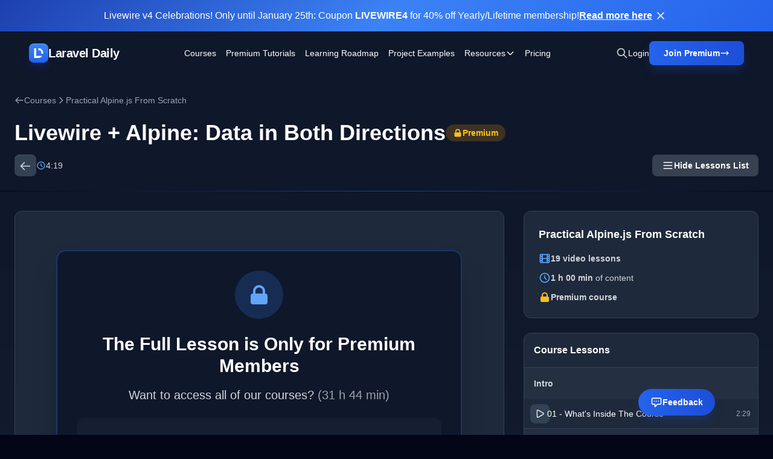

--- FILE ---
content_type: text/html; charset=UTF-8
request_url: https://laraveldaily.com/lesson/alpine-js/livewire-alpine-both-directions?mtm_campaign=sidebar-course-lesson
body_size: 24772
content:
<!DOCTYPE html>
<html lang="en">

<head>
    <meta charset="UTF-8">
    <meta name="viewport" content="width=device-width, initial-scale=1.0">
    <meta property="og:type" content="website" />






    <link rel="shortcut icon" type="image/png" href="https://laraveldaily.com/favicon.png">

            <title>19 - Livewire + Alpine: Data in Both Directions | Laravel Daily</title>
    
    <link rel="preload" as="style" href="https://laraveldaily.com/build/v2/assets/app-D1R-xbfE.css" /><link rel="modulepreload" href="https://laraveldaily.com/build/v2/assets/app-CLGdPeXV.js" /><link rel="stylesheet" href="https://laraveldaily.com/build/v2/assets/app-D1R-xbfE.css" /><script type="module" src="https://laraveldaily.com/build/v2/assets/app-CLGdPeXV.js"></script>    <style >[wire\:loading], [wire\:loading\.delay], [wire\:loading\.inline-block], [wire\:loading\.inline], [wire\:loading\.block], [wire\:loading\.flex], [wire\:loading\.table], [wire\:loading\.grid], [wire\:loading\.inline-flex] {display: none;}[wire\:loading\.delay\.shortest], [wire\:loading\.delay\.shorter], [wire\:loading\.delay\.short], [wire\:loading\.delay\.long], [wire\:loading\.delay\.longer], [wire\:loading\.delay\.longest] {display:none;}[wire\:offline] {display: none;}[wire\:dirty]:not(textarea):not(input):not(select) {display: none;}input:-webkit-autofill, select:-webkit-autofill, textarea:-webkit-autofill {animation-duration: 50000s;animation-name: livewireautofill;}@keyframes livewireautofill { from {} }</style>
    <style>
    :root {
        --comments-spacing: 2.5rem;
        --comments-avatar-size: 1.5rem;
        --comments-avatar-margin: 0.35rem;
        --comments-border-radius: 0.3rem;
        --comments-z-modal: 2;
        /* colors */
        --comments-color-background: white;
        --comments-color-background-nested: white;
        --comments-color-background-paper: rgb(249, 250, 251);
        --comments-color-background-info: rgb(237, 235, 252);
        --comments-color-reaction: rgb(238, 239, 240);
        --comments-color-reaction-hover: rgb(229, 231, 235);
        --comments-color-reacted: rgba(67, 56, 202, 0.2);
        --comments-color-reacted-hover: rgba(67, 56, 202, 0.35);
        --comments-color-border: rgb(221, 221, 221);
        --comments-color-text: rgb(17, 24, 39);
        --comments-color-text-dimmed: rgb(156, 163, 175);
        --comments-color-text-inverse: white;
        --comments-color-accent: rgba(67, 56, 202);
        --comments-color-accent-hover: rgba(67, 56, 202, 0.8);
        --comments-color-danger: rgb(225, 29, 72);
        --comments-color-danger-hover: rgb(225, 29, 72, 0.8);
        --comments-color-success: rgb(10, 200, 134);
        --comments-color-success-hover: rgb(10, 200, 134, 0.8);
        --comments-shadow: 0 10px 15px -3px rgb(0 0 0 / 0.1), 0 4px 6px -4px rgb(0 0 0 / 0.1);
    }

    @media (min-width: 768px) {
        :root {
            --comments-avatar-size: 2.5rem;
            --comments-avatar-margin: 0.75rem;
        }
    }

    .comments {
        color: var(--comments-color-text);
    }

    .comments-avatar {
        width: var(--comments-avatar-size);
        height: var(--comments-avatar-size);
        border-radius: var(--comments-avatar-size);
        margin-right: var(--comments-avatar-margin);
    }

    /** Added to win agains Tailwind CDN specificity */
    .comments-button.comments-button {
        border-radius: var(--comments-border-radius);
        color: var(--comments-color-text-inverse);
        background-color: var(--comments-color-accent);
        padding: 0.25rem 0.75rem;
        font-weight: 500;
        line-height: 1.35;
        transition: background 150ms;
    }

    .comments-button:hover {
        background-color: var(--comments-color-accent-hover);
    }

    .comments-button.is-small {
        padding: 0.15rem 0.5rem;
        font-size: 0.8rem;
    }

    .comments-button.is-link {
        background-color: transparent;
        color: var(--comments-color-text-dimmed);
        text-decoration: underline;
    }

    .comments-button.is-danger {
        background-color: var(--comments-color-danger);
    }

    .comments-button.is-danger:hover {
        background-color: var(--comments-color-danger-hover);
    }

    .comments-button.is-success {
        background-color: var(--comments-color-success);
    }

    .comments-button.is-success:hover {
        background-color: var(--comments-color-success-hover);
    }

    .comments-button svg {
        stroke: var(--comments-color-text-inverse);
    }

    .comments-comment {
        display: flex;
    }

    .comments-nested .comments-comment {
        background-color: var(--comments-color-background-nested);
        padding: 0;
    }

    .comments-comment-inner {
        flex-grow: 1;
    }

    .comments-comment-header {
        position: relative;
        font-weight: 500;
        color: var(--comments-color-text);
        margin-bottom: 0.5rem;
    }

    @media (min-width: 768px) {
        .comments-comment-header {
            display: flex;
            align-items: baseline;
        }
    }

    .comments-comment-header-actions {
        display: flex;
        flex-wrap: wrap;
        color: var(--comments-color-text-dimmed);
        font-size: 0.8rem;
    }

    @media (min-width: 768px) {
        .comments-comment-header-actions {
            margin-left: 0.5rem;
        }
    }

    .comments-comment-header-actions li {
        display: flex;
        position: relative;
    }

    .comments-comment-header-actions li:not(:last-child):after {
        content: "•";
        margin: 0 0.25rem;
    }

    .comments-comment-header-actions li>a:hover,
    .comments-comment-header-actions li>button:hover {
        text-decoration: underline;
    }

    .comments-comment-header-copied {
        position: absolute;
        left: 0;
        bottom: 100%;
        font-size: 0.65rem;
        white-space: nowrap;
        color: var(--comments-color-success);
    }

    .comments-error {
        margin-top: 0.5rem;
        font-size: 0.875rem;
        color: var(--comments-color-danger);
    }

    .comments-form {
        display: flex;
        position: relative;
    }

    .comments-form-inner {
        flex-grow: 1;
    }

    .comments-form-inner button {
        margin-top: 0.5rem;
    }

    .comments-form-editor-tip {
        color: var(--comments-color-text-dimmed);
        font-size: 0.8rem;
        padding: 0.25rem 0;
        text-align: right;
    }

    .comments-form-editor-tip a {
        text-decoration: underline;
    }

    .comments-newest-first>.comments-form {
        margin-bottom: var(--comments-spacing);
    }

    .comments-group {
        position: relative;
        padding-bottom: var(--comments-spacing);
        margin-bottom: var(--comments-spacing);
    }

    .comments-group:target {
        margin-top: calc(-1 * var(--comments-spacing));
        margin-left: calc(-0.5 * var(--comments-spacing));
        margin-right: calc(-0.5 * var(--comments-spacing));
        padding-top: var(--comments-spacing);
        padding-left: calc(0.5 * var(--comments-spacing));
        padding-right: calc(0.5 * var(--comments-spacing));
        animation: highlight 1.5s ease-in-out;
        border: solid 1px var(--comments-color-accent);
        border-radius: var(--comments-border-radius);
    }

    @keyframes highlight {
        0% {
            transform: scale(1);
        }

        5% {
            transform: scale(1);
        }

        15% {
            transform: scaleX(1.015);
        }

        50% {
            transform: scale(1);
        }

        100% {
            transform: scale(1);
        }
    }

    .comments-group:after {
        content: "";
        position: absolute;
        bottom: 0;
        right: 0;
        left: 0;
        border-bottom: 1px solid var(--comments-color-border);
    }

    .comments-group.comments-group-with-avatars:after {
        /* Offset the border to stay lined up with the avatar */
        left: calc(var(--comments-avatar-size) + var(--comments-avatar-margin));
    }

    .comments-group .comments-group {
        padding-bottom: 0;
        margin-top: calc(var(--comments-spacing) * 0.66);
        margin-bottom: 0;
    }

    .comments-group .comments-group:after {
        content: none;
    }

    .comments-header {
        display: flex;
        justify-content: space-between;
        margin-bottom: var(--comments-spacing);
    }

    .comments-header strong {
        font-size: 1.125rem;
        font-weight: 500;
    }

    .comments-icon {
        height: 1.25rem;
        width: 1.25rem;
        stroke: var(--comments-color-text);
    }

    .comments-approval {
        display: flex;
        align-items: center;
        justify-content: space-between;
        gap: 2rem;
        background-color: var(--comments-color-background-info);
        border-radius: var(--comments-border-radius);
        padding: 0.5rem;
        font-size: 0.8rem;
        margin-bottom: 0.5rem;
    }

    .comments-approval-buttons {
        display: flex;
        align-items: center;
        gap: 0.25rem;
    }

    .comments-modal {
        position: absolute;
        z-index: var(--comments-z-modal);
        color: var(--comments-color-text);
        font-size: 1rem;
        background-color: var(--comments-color-background);
        box-shadow: var(--comments-shadow);
        border-radius: var(--comments-border-radius);
        top: 0;
        right: 0;
        padding: 1rem;
    }

    .comments-modal.is-left {
        right: auto;
        left: 0;
    }

    .comments-modal.is-bottom {
        top: 100%;
    }

    .comments-modal.is-compact {
        padding: 0.5rem;
    }

    .comments-modal-title {
        font-weight: 500;
        white-space: nowrap;
    }

    .comments-modal-contents {
        font-weight: normal;
        line-height: 1.25;
    }

    .comments-modal-contents p {
        margin-bottom: 0.5rem;
        min-width: 8rem;
    }

    @media (min-width: 768px) {
        .comments-modal-contents p {
            min-width: 12rem;
        }
    }

    .comments-modal-contents .comments-button {
        float: right;
    }

    .comments-nested {
        margin-top: calc(var(--comments-spacing) * 0.66);
        padding-left: calc(var(--comments-avatar-size) + var(--comments-avatar-margin));
    }

    .comments-no-comment-yet {
        text-align: center;
        margin: 2rem 0 4rem 0;
        color: var(--comments-color-text-dimmed);
    }

    .comments-placeholder,
    .comments-textarea {
        border: 1px solid var(--comments-color-border);
        border-radius: 4px;
        width: 100%;
        padding: 10px;
        height: var(--comments-avatar-size);
    }

    .comments-placeholder:focus {
        outline: none;
    }

    .comments-reactions {
        position: relative;
        display: flex;
        flex-wrap: wrap;
        align-items: center;
        gap: 0.5rem;
        margin-top: 0.75rem;
    }

    .comments-reaction {
        display: flex;
        align-items: center;
        white-space: nowrap;
        border-radius: var(--comments-border-radius);
        cursor: pointer;
        background-color: var(--comments-color-reaction);
        padding: 0 0.5rem;
        height: 1.5rem;
        font-size: 0.8rem;
        transition: background 150ms;
    }

    .comments-reaction:hover {
        background-color: var(--comments-color-reaction-hover);
    }

    .comments-reaction.is-reacted {
        border: 1px solid var(--comments-color-accent);
        background-color: var(--comments-color-reacted);
    }

    .comments-reaction.is-reacted:hover {
        background-color: var(--comments-color-reacted-hover);
    }

    .comments-reaction-picker {
        position: relative;
    }

    /** Added to win agains Tailwind CDN specificity */
    .comments-reaction-picker-trigger.comments-reaction-picker-trigger {
        display: flex;
        align-items: center;
        height: 1.5rem;
        padding: 0 0.5rem;
        cursor: pointer;
        border-radius: var(--comments-border-radius);
        background-color: var(--comments-color-reaction);
        transition: background 150ms;
    }

    .comments-reaction-picker-trigger:hover {
        background-color: var(--comments-color-reaction-hover);
    }

    .comments-reaction-picker-reactions {
        display: grid;
        gap: 0.25rem;
    }

    @media (min-width: 480px) {
        .comments-reaction-picker-reactions {
            grid-template-columns: repeat(2, 1fr);
        }
    }

    @media (min-width: 768px) {
        .comments-reaction-picker-reactions {
            grid-template-columns: repeat(5, 1fr);
        }
    }

    .comments-reaction-picker-reaction {
        height: 1.75rem;
        padding: 0 0.25rem;
        border-radius: var(--comments-border-radius);
        cursor: pointer;
        transition: background 150ms;
    }

    .comments-reaction-picker-reaction:hover {
        background-color: var(--comments-color-reaction);
    }

    .comments-reaction-picker-reaction.is-reacted {
        background-color: var(--comments-color-reacted);
    }

    .comments-reaction-picker-reaction.is-reacted:hover {
        background-color: var(--comments-color-reacted-hover);
    }

    .comments-reply {
        margin-top: calc(var(--comments-spacing) * 0.66);
    }

    .comments-subscription {
        position: relative;
        margin-left: auto;
        font-size: 0.8rem;
    }

    .comments-subscription-trigger {
        display: inline-flex;
        align-items: center;
        gap: 0.25rem;
        padding: 0.25rem 0.5rem;
        border-radius: var(--comments-border-radius);
        background-color: var(--comments-color-reaction);
        font-weight: 600;
        transition: background 150ms;
    }

    .comments-subscription-trigger:hover {
        background-color: var(--comments-color-reaction-hover);
    }

    .comments-subscription-item {
        width: 100%;
        padding: 0.5rem 1rem;
        display: flex;
        align-items: center;
        gap: 0.5rem;
        cursor: pointer;
        font-size: 0.8rem;
        font-weight: 500;
        text-align: left;
        white-space: nowrap;
        border-radius: var(--comments-border-radius);
        transition: background 150ms;
    }

    .comments-subscription-item:hover {
        background-color: var(--comments-color-reaction);
    }

    .comment-text {
        max-width: calc(100% - var(--comments-avatar-size));
    }

    .comment-text>*,
    .comments-comment-inner {
        max-width: 100%;
    }

    .comment-text code {
        padding: 0.2rem 0.5rem;
        background-color: var(--comments-color-background-paper);
        border-radius: 0.3rem;
    }

    .comment-text .shiki {
        font-size: 0.85rem;
    }

    .comment-text .shiki code {
        padding: 0;
        background-color: transparent;
    }

    .comment-text .shiki {
        padding: 0.5rem;
        margin: 0.5rem 0;
        border-radius: 0.2rem;
        background-color: var(--comments-color-background-paper) !important;
        overflow: hidden;
        overflow-x: scroll;
    }

    .comment-text a {
        color: var(--comments-color-accent);
        text-decoration: underline;
    }

    .comment-text>*:not(:first-child),
    .comment-text blockquote>*:not(:first-child),
    .comment-text ul>*:not(:first-child):not(li),
    .comment-text ol>*:not(:first-child):not(li) {
        margin-top: 0.5rem;
    }

    .comment-text h1 {
        font-size: 2rem;
        font-weight: bold;
    }

    .comment-text h2 {
        font-size: 1.7rem;
        font-weight: bold;
    }

    .comment-text h3 {
        font-size: 1.5rem;
        font-weight: bold;
    }

    .comment-text h4 {
        font-size: 1.3rem;
        font-weight: bold;
    }

    .comment-text h5 {
        font-size: 1.1rem;
        font-weight: bold;
    }

    .comment-text h6 {
        font-size: 1rem;
        font-weight: bold;
    }

    .comment-text blockquote {
        background-color: var(--comments-color-background-paper);
        padding: 1rem;
        border-left: solid 3px var(--comments-color-border);
    }

    .comment-text ul,
    .comment-text ol {
        padding-left: 1rem;
    }

    .comment-text ul li {
        list-style: circle;
    }

    .comment-text ol li {
        list-style: decimal;
    }

    .comments-textarea {
        min-height: 10rem;
    }

    /* EasyMDE buttons */
    .comments .CodeMirror {
        border-color: var(--comments-color-border);
    }

    .comments .CodeMirror-scroll,
    .CodeMirror {
        min-height: 10rem !important;
    }

    .comments .editor-toolbar {
        border-color: var(--comments-color-border);
        padding: 0.35rem;
    }

    .comments .editor-toolbar .separator {
        border-left-color: var(--comments-color-border);
    }

    .comments .editor-toolbar button {
        border: none;
        transition: background 150ms;
    }

    .comments .editor-toolbar button:hover {
        background-color: var(--comments-color-reaction);
    }

    .comments .editor-toolbar button.active {
        background-color: var(--comments-color-reaction-hover);
    }
</style>
    
    <!-- Global site tag (gtag.js) - Google Analytics -->
    <script async src="https://www.googletagmanager.com/gtag/js?id=UA-64361490-1"></script>
    <script>
      window.dataLayer = window.dataLayer || [];
      function gtag(){dataLayer.push(arguments);}
      gtag('js', new Date());

      gtag('config', 'UA-64361490-1');
    </script>
    <script src="https://www.google.com/recaptcha/api.js?render=6LcTwyIiAAAAAGke_iP7Yw0T4GNJDV9A4jK0Knbq"></script>
    <!-- Matomo -->
<script>
  var _paq = window._paq = window._paq || [];
  /* tracker methods like "setCustomDimension" should be called before "trackPageView" */
    _paq.push(['trackPageView']);
  _paq.push(['enableLinkTracking']);
  (function() {
    var u="//analytics.laraveldaily.com/";
    _paq.push(['setTrackerUrl', u+'matomo.php']);
    _paq.push(['setSiteId', '1']);
        var d=document, g=d.createElement('script'), s=d.getElementsByTagName('script')[0];
    g.async=true; g.src=u+'matomo.js'; s.parentNode.insertBefore(g,s);
  })();
</script>
<!-- End Matomo Code -->
        <script>
        window.addEventListener('refresh-page', function (event) {
            window.location.reload(false);
        });
    </script>
</head>

<body class="bg-slate-950 text-white antialiased">
    <!-- Skip to main content -->
    <a href="#main-content"
        class="sr-only focus:not-sr-only focus:absolute focus:top-4 focus:left-4 focus:z-50 focus:px-4 focus:py-2 focus:bg-blue-600 focus:text-white focus:rounded-lg">
        Skip to main content
    </a>

                        <!-- OPTION 1: Classic Blue Banner (Similar to your current design) -->
            <div id="sale-banner-1" class="sale-banner sale-banner-slide-down relative z-50">
                <div class="relative z-10 max-w-[2000px] mx-auto px-6 py-3">
                    <div class="flex items-center justify-center gap-4 text-center">
                        <div class="flex-col sm:flex-row flex items-center justify-center gap-2 text-sm md:text-base">
                            <p>Livewire v4 Celebrations! Only until January 25th: Coupon <strong>LIVEWIRE4</strong> for 40% off Yearly/Lifetime membership!</p>

                            <a href="https://laraveldaily.com/pricing"
                                class="underline hover:no-underline font-semibold whitespace-nowrap">Read more here</a>
                        </div>
                        <button onclick="closeBanner('sale-banner-1')"
                            class="flex-shrink-0 p-1 hover:bg-white/10 rounded transition-colors" aria-label="Close banner">
                            <svg class="w-5 h-5" fill="none" stroke="currentColor" viewBox="0 0 24 24">
                                <path stroke-linecap="round" stroke-linejoin="round" stroke-width="2"
                                    d="M6 18L18 6M6 6l12 12" />
                            </svg>
                        </button>
                    </div>
                </div>
            </div>
            <script>
                // Close banner and remember for 7 days
                function closeBanner(bannerId) {
                    const banner = document.getElementById(bannerId);
                    if (banner) {
                        banner.classList.add('sale-banner-slide-up');
                        setTimeout(() => {
                            banner.style.display = 'none';
                            // Store in localStorage so it stays dismissed
                            localStorage.setItem('sale_banner_dismissed', Date.now());
                        }, 300);
                    }
                }
            </script>
            
    <!-- Navigation -->
<nav class="hero-gradient sticky top-0 z-50 backdrop-blur-sm bg-opacity-95">
    <div class="max-w-[2000px] mx-auto px-6 xl:px-12 py-4">
        <div class="flex items-center justify-between">
            <!-- Left: Logo -->
            <div class="flex-shrink-0">
                <a href="https://laraveldaily.com" class="inline-flex items-center gap-3 text-xl font-bold tracking-tight">
                    <div
                        class="flex items-center justify-center w-8 h-8 rounded-lg shadow-lg border-y shadow-blue-700/20 bg-gradient-to-b from-blue-500 to-blue-600 border-t-blue-400 border-b-blue-700">
                        <img class="w-4 h-4" src="https://laraveldaily.com/img/logos/mono.svg" alt="Laravel Daily">
                    </div>
                    <span>Laravel Daily</span>
                </a>
            </div>

            <!-- Center: Navigation Links -->
            <div class="hidden xl:flex flex-1 items-center justify-center">
                <div class="flex items-center space-x-4 2xl:space-x-8 text-sm font-medium">
                    <a href="https://laraveldaily.com/courses" class="hover:text-blue-200 transition">Courses</a>
                    <a href="https://laraveldaily.com/tag/premium-tutorials"
                        class="hover:text-blue-200 transition">Premium Tutorials</a>
                    <a href="https://laraveldaily.com?page=1"
                        class="hover:text-blue-200 transition hidden 2xl:block">All
                        Tutorials</a>
                    <a href="https://laraveldaily.com/roadmap-learning-path" class="hover:text-blue-200 transition">Learning Roadmap</a>
                    <a href="https://laraveldaily.com/project-examples" class="hover:text-blue-200 transition">Project
                        Examples</a>

                    <!-- Resources Dropdown -->
                    <div class="relative dropdown-parent">
                        <button class="hover:text-blue-200 transition flex items-center gap-1 dropdown-trigger">
                            <span>Resources</span>
                            <svg class="w-4 h-4 transition-transform dropdown-arrow" fill="none" stroke="currentColor"
                                viewBox="0 0 24 24">
                                <path stroke-linecap="round" stroke-linejoin="round" stroke-width="2"
                                    d="M19 9l-7 7-7-7" />
                            </svg>
                        </button>
                        <div
                            class="dropdown-menu absolute top-full left-0 mt-2 w-56 bg-slate-900 rounded-lg shadow-xl border border-slate-800 py-2 hidden opacity-0 transform translate-y-2 transition-all duration-200">
                            <a href="https://laraveldaily.com/tips"
                                class="block px-4 py-2.5 hover:bg-slate-800 transition text-sm">Quick Tips</a>
                            <a href="https://laraveldaily.com/packages"
                                class="block px-4 py-2.5 hover:bg-slate-800 transition text-sm">Best
                                Laravel Packages</a>
                            <a href="https://laraveldaily.com/code-examples/projects"
                                class="block px-4 py-2.5 hover:bg-slate-800 transition text-sm">Open-Source
                                Projects</a>
                            <a href="https://laraveldaily.com/code-examples"
                                class="block px-4 py-2.5 hover:bg-slate-800 transition text-sm">Code
                                Examples</a>
                            <a href="https://laraveldaily.com/people-to-follow"
                                class="block px-4 py-2.5 hover:bg-slate-800 transition text-sm">People
                                to Follow</a>
                        </div>
                    </div>

                    <a href="https://us11.campaign-archive.com/home/?u=a459401212599a54203d036ee&id=91c1337873"
                        class="hover:text-blue-200 transition hidden 2xl:block" target="_blank">Newsletter</a>
                    <a href="https://laraveldaily.com/pricing" class="hover:text-blue-200 transition">Pricing</a>
                                    </div>
            </div>

            <!-- Right: Actions -->
            <div class="flex-shrink-0 flex items-center gap-4 xl:gap-6" x-data="">
                <!-- Search Icon -->
                <button class="text-gray-300 hover:text-white transition" title="Search (⌘K)"
                    @click="$dispatch('toggle-spotlight')">
                    <svg class="w-5 h-5" fill="none" stroke="currentColor" viewBox="0 0 24 24">
                        <path stroke-linecap="round" stroke-linejoin="round" stroke-width="2"
                            d="M21 21l-6-6m2-5a7 7 0 11-14 0 7 7 0 0114 0z" />
                    </svg>
                </button>

                                    <a href="https://laraveldaily.com/login"
                        class="hidden sm:block text-sm font-medium hover:text-blue-200 transition">
                        Login
                    </a>
                    <a href="https://laraveldaily.com/register"
        class="hidden sm:flex group relative bg-gradient-to-r from-blue-600 to-blue-700 hover:from-blue-500 hover:to-blue-600 text-white px-6 py-2.5 rounded-lg font-semibold text-sm shadow-blue-lg hover:shadow-blue-xl transition-all hover:scale-105">
        <span class="flex items-center gap-2">
            <span>Join Premium</span>
                            <svg class="w-4 h-4 group-hover:translate-x-0.5 transition-transform" fill="none" stroke="currentColor"
                    viewBox="0 0 24 24">
                    <path stroke-linecap="round" stroke-linejoin="round" stroke-width="2" d="M17 8l4 4m0 0l-4 4m4-4H3" />
                </svg>
                    </span>
    </a>
                
                
                <!-- Mobile Menu Button -->
                <button id="mobile-menu-button" class="xl:hidden text-gray-300 hover:text-white transition">
                    <svg class="w-6 h-6" fill="none" stroke="currentColor" viewBox="0 0 24 24">
                        <path stroke-linecap="round" stroke-linejoin="round" stroke-width="2"
                            d="M4 6h16M4 12h16M4 18h16" />
                    </svg>
                </button>
            </div>
        </div>
    </div>
</nav>

<!-- Full-Page Mobile Menu -->
<div id="mobile-menu" class="fixed inset-0 z-50 xl:hidden hidden bg-slate-950/95 backdrop-blur-md">
    <!-- Menu Content -->
    <div class="relative h-full flex flex-col">
        <!-- Header with Close Button (Exact same styling as main nav) -->
        <div class="hero-gradient backdrop-blur-sm bg-opacity-95 flex items-center justify-between px-6 py-4">
            <div class="flex items-center gap-3">
                <div
                    class="flex items-center justify-center w-8 h-8 rounded-lg shadow-lg border-y shadow-blue-700/20 bg-gradient-to-b from-blue-500 to-blue-600 border-t-blue-400 border-b-blue-700">
                    <img class="w-4 h-4" src="https://laraveldaily.com/img/logos/mono.svg" alt="Laravel Daily">
                </div>
                <span class="text-xl font-bold tracking-tight">Laravel Daily</span>
            </div>
            <button id="mobile-menu-close" class="text-gray-300 hover:text-white transition">
                <svg class="w-7 h-7" fill="none" stroke="currentColor" viewBox="0 0 24 24">
                    <path stroke-linecap="round" stroke-linejoin="round" stroke-width="2" d="M6 18L18 6M6 6l12 12" />
                </svg>
            </button>
        </div>

        <!-- Menu Items -->
        <div class="flex-1 overflow-y-auto px-6 py-8 bg-slate-950">
            <nav class="flex flex-col space-y-1">
                <a href="https://laraveldaily.com/courses"
                    class="block px-4 py-4 rounded-lg text-lg font-medium hover:bg-slate-800/60 transition">Courses</a>
                <a href="https://laraveldaily.com/tag/premium-tutorials"
                    class="block px-4 py-4 rounded-lg text-lg font-medium hover:bg-slate-800/60 transition">Premium
                    Tutorials</a>
                <a href="https://laraveldaily.com?page=1"
                    class="block px-4 py-4 rounded-lg text-lg font-medium hover:bg-slate-800/60 transition">All
                    Tutorials</a>
                <a href="https://laraveldaily.com/roadmap-learning-path"
                    class="block px-4 py-4 rounded-lg text-lg font-medium hover:bg-slate-800/60 transition">Learning
                    Roadmap</a>
                <a href="https://laraveldaily.com/project-examples"
                    class="block px-4 py-4 rounded-lg text-lg font-medium hover:bg-slate-800/60 transition">Project
                    Examples</a>

                <!-- Resources Accordion -->
                <div class="mobile-dropdown">
                    <button
                        class="w-full flex items-center justify-between px-4 py-4 rounded-lg text-lg font-medium hover:bg-slate-800/60 transition mobile-dropdown-trigger">
                        <span>Resources</span>
                        <svg class="w-5 h-5 transition-transform mobile-dropdown-arrow" fill="none"
                            stroke="currentColor" viewBox="0 0 24 24">
                            <path stroke-linecap="round" stroke-linejoin="round" stroke-width="2" d="M19 9l-7 7-7-7" />
                        </svg>
                    </button>
                    <div class="mobile-dropdown-content pl-4">
                        <a href="https://laraveldaily.com/tips"
                            class="block px-4 py-3 text-base text-gray-300 hover:text-white hover:bg-slate-800/60 rounded-lg transition">Quick
                            Tips</a>
                        <a href="https://laraveldaily.com/packages"
                            class="block px-4 py-3 text-base text-gray-300 hover:text-white hover:bg-slate-800/60 rounded-lg transition">Best
                            Laravel Packages</a>
                        <a href="https://laraveldaily.com/code-examples/projects"
                            class="block px-4 py-3 text-base text-gray-300 hover:text-white hover:bg-slate-800/60 rounded-lg transition">Open-Source
                            Projects</a>
                        <a href="https://laraveldaily.com/code-examples"
                            class="block px-4 py-3 text-base text-gray-300 hover:text-white hover:bg-slate-800/60 rounded-lg transition">Code
                            Examples</a>
                        <a href="https://laraveldaily.com/people-to-follow"
                            class="block px-4 py-3 text-base text-gray-300 hover:text-white hover:bg-slate-800/60 rounded-lg transition">People
                            to Follow</a>
                    </div>
                </div>

                <a href="https://us11.campaign-archive.com/home/?u=a459401212599a54203d036ee&id=91c1337873"
                    class="block px-4 py-4 rounded-lg text-lg font-medium hover:bg-slate-800/60 transition"
                    target="_blank">Newsletter</a>
                <a href="https://laraveldaily.com/pricing"
                    class="block px-4 py-4 rounded-lg text-lg font-medium hover:bg-slate-800/60 transition">Pricing</a>
                            </nav>
        </div>

        <!-- Sticky Footer with Login and Join Premium -->
        <div class="px-6 py-6 border-t border-slate-800 bg-slate-950">
            <div class="flex flex-col gap-3">
                                    <a href="https://laraveldaily.com/login"
                        class="block w-full bg-slate-800 hover:bg-slate-700 text-white px-6 py-4 rounded-lg font-bold text-center border border-slate-700 hover:border-slate-600 transition">
                        Login
                    </a>
                    <a href="https://laraveldaily.com/register"
                        class="block w-full bg-gradient-to-r from-blue-600 to-blue-700 text-white px-6 py-4 rounded-lg font-bold text-center hover:from-blue-500 hover:to-blue-600 transition">
                        Join Premium
                    </a>
                            </div>
        </div>
    </div>
</div>
    <div x-data="{ sidebar: localStorage.getItem('lesson.sidebar.visible') !== 'false' }" x-init="$watch('sidebar', value => localStorage.setItem('lesson.sidebar.visible', value))">
        <!-- Lesson Header -->
        <header class="hero-gradient pt-8 pb-6 px-6 relative overflow-hidden">
            <div class="max-w-7xl mx-auto relative z-10">
                <!-- Breadcrumbs -->
                <nav class="mb-6" aria-label="Breadcrumb">
                    <ol class="flex items-center gap-2 text-sm text-gray-400">
                        <li>
                            <a href="https://laraveldaily.com/courses"
                                class="hover:text-blue-400 transition flex items-center gap-2">
                                <svg class="w-4 h-4" fill="none" stroke="currentColor" viewBox="0 0 24 24">
                                    <path stroke-linecap="round" stroke-linejoin="round" stroke-width="2"
                                        d="M10 19l-7-7m0 0l7-7m-7 7h18" />
                                </svg>
                                Courses
                            </a>
                        </li>
                        <li>
                            <svg class="w-4 h-4" fill="none" stroke="currentColor" viewBox="0 0 24 24">
                                <path stroke-linecap="round" stroke-linejoin="round" stroke-width="2"
                                    d="M9 5l7 7-7 7" />
                            </svg>
                        </li>
                        <li>
                            <a href="https://laraveldaily.com/course/alpine-js"
                                class="hover:text-blue-400 transition">Practical Alpine.js From Scratch</a>
                        </li>
                    </ol>
                </nav>
                <div class="flex items-center gap-3 mb-4">
                    <h1 class="text-3xl lg:text-4xl font-bold">
                        Livewire + Alpine: Data in Both Directions
                    </h1>
                                            <div
                            class="inline-flex items-center gap-2 bg-amber-500/20 text-amber-400 px-3 py-1 rounded-full text-sm font-semibold">
                            <svg class="w-4 h-4" fill="currentColor" viewBox="0 0 20 20" aria-hidden="true">
                                <path fill-rule="evenodd"
                                    d="M5 9V7a5 5 0 0110 0v2a2 2 0 012 2v5a2 2 0 01-2 2H5a2 2 0 01-2-2v-5a2 2 0 012-2zm8-2v2H7V7a3 3 0 016 0z"
                                    clip-rule="evenodd" />
                            </svg>
                            <span>Premium</span>
                        </div>
                                    </div>

                <!-- Lesson Controls -->
                <div class="flex flex-wrap items-center gap-6">
                    <div class="flex items-center gap-2">
                                                    <a href="https://laraveldaily.com/lesson/alpine-js/alpine-data-external-api"
                                class="inline-flex items-center justify-center w-9 h-9 text-gray-300 bg-slate-700 hover:bg-slate-600 rounded-lg border-t border-slate-600 transition"
                                aria-label="Previous lesson">
                                <svg class="w-5 h-5" fill="none" stroke="currentColor" viewBox="0 0 24 24"
                                    aria-hidden="true">
                                    <path stroke-linecap="round" stroke-linejoin="round" stroke-width="2"
                                        d="M10 19l-7-7m0 0l7-7m-7 7h18" />
                                </svg>
                            </a>
                                                                    </div>

                    <div class="flex items-center gap-2 text-gray-300 text-sm">
                        <svg class="w-4 h-4 text-blue-400" fill="none" stroke="currentColor" viewBox="0 0 24 24"
                            aria-hidden="true">
                            <path stroke-linecap="round" stroke-linejoin="round" stroke-width="2"
                                d="M12 8v4l3 3m6-3a9 9 0 11-18 0 9 9 0 0118 0z" />
                        </svg>
                        <span>4:19</span>
                    </div>

                    <div class="flex items-center gap-3 ml-auto">
                        <button
                            class="hidden md:inline-flex items-center gap-2 px-4 py-2 text-sm font-semibold text-white bg-gray-700 hover:bg-gray-600 rounded-lg transition focus:outline-none focus:ring-2 focus:ring-offset-2 focus:ring-blue-400"
                            x-on:click="sidebar = !sidebar">
                            <svg class="w-5 h-5 text-white" fill="none" stroke="currentColor" viewBox="0 0 24 24"
                                aria-hidden="true">
                                <path stroke-linecap="round" stroke-linejoin="round" stroke-width="2"
                                    d="M4 6h16M4 12h16M4 18h16" />
                            </svg>
                            <span x-text="sidebar ? 'Hide Lessons List' : 'Show Lessons List'"></span>
                        </button>
                    </div>
                </div>
            </div>
        </header>

        <!-- Laser Divider -->
        <div class="h-px bg-gradient-to-r from-transparent via-blue-500/50 to-transparent"></div>

        <!-- Main Content -->
        <main id="main-content" class="section-gradient py-8 px-6">
            <div class="max-w-7xl mx-auto">
                <div class="block lg:grid lg:grid-cols-12 gap-8">
                    <!-- Left Column: Locked Content -->
                    <div :class="{ 'lg:col-span-8': sidebar, 'lg:col-span-12': !sidebar }">
                        <!-- Free Preview Excerpt -->
                        <div class="prose prose-invert max-w-none">
                            
                            
                        </div>

                        <div class="bg-slate-800 rounded-xl border border-slate-700 max-w-full">
                            <!-- Lock Overlay -->
                            <div class="relative max-w-full p-0 md:p-8">
                                <div
                                    class="lock-overlay pt-8 pb-8 px-8 flex flex-col items-center justify-end text-center">
                                    <div
                                        class="bg-slate-900/95 backdrop-blur-sm rounded-2xl p-8 max-w-2xl border-2 border-blue-500/30 shadow-2xl">
                                        <div class="w-20 h-20 bg-blue-500/20 rounded-full flex items-center justify-center mx-auto mb-6"
                                            aria-hidden="true">
                                            <svg class="w-10 h-10 text-blue-400" fill="currentColor"
                                                viewBox="0 0 20 20">
                                                <path fill-rule="evenodd"
                                                    d="M5 9V7a5 5 0 0110 0v2a2 2 0 012 2v5a2 2 0 01-2 2H5a2 2 0 01-2-2v-5a2 2 0 012-2zm8-2v2H7V7a3 3 0 016 0z"
                                                    clip-rule="evenodd" />
                                            </svg>
                                        </div>

                                        <h2 class="text-3xl font-bold mb-4">
                                            The Full Lesson is Only for Premium Members
                                        </h2>

                                        <p class="text-xl text-gray-300 mb-6">
                                            Want to access all of our courses? <span
                                                class="text-gray-400">(31 h 44 min)</span>
                                        </p>

                                        <div class="bg-slate-800/50 rounded-xl p-6 mb-6">
                                            <p class="text-lg font-semibold mb-4">You also get:</p>
                                            <div class="grid sm:grid-cols-2 gap-4 text-left">
                                                <div class="flex items-center gap-3">
                                                    <svg class="w-5 h-5 text-blue-400 flex-shrink-0"
                                                        fill="currentColor" viewBox="0 0 20 20" aria-hidden="true">
                                                        <path fill-rule="evenodd"
                                                            d="M10 18a8 8 0 100-16 8 8 0 000 16zm3.707-9.293a1 1 0 00-1.414-1.414L9 10.586 7.707 9.293a1 1 0 00-1.414 1.414l2 2a1 1 0 001.414 0l4-4z"
                                                            clip-rule="evenodd" />
                                                    </svg>
                                                    <span class="text-gray-300">56 courses</span>
                                                </div>
                                                <div class="flex items-center gap-3">
                                                    <svg class="w-5 h-5 text-blue-400 flex-shrink-0"
                                                        fill="currentColor" viewBox="0 0 20 20" aria-hidden="true">
                                                        <path fill-rule="evenodd"
                                                            d="M10 18a8 8 0 100-16 8 8 0 000 16zm3.707-9.293a1 1 0 00-1.414-1.414L9 10.586 7.707 9.293a1 1 0 00-1.414 1.414l2 2a1 1 0 001.414 0l4-4z"
                                                            clip-rule="evenodd" />
                                                    </svg>
                                                    <span class="text-gray-300">Premium tutorials</span>
                                                </div>
                                                <div class="flex items-center gap-3">
                                                    <svg class="w-5 h-5 text-blue-400 flex-shrink-0"
                                                        fill="currentColor" viewBox="0 0 20 20" aria-hidden="true">
                                                        <path fill-rule="evenodd"
                                                            d="M10 18a8 8 0 100-16 8 8 0 000 16zm3.707-9.293a1 1 0 00-1.414-1.414L9 10.586 7.707 9.293a1 1 0 00-1.414 1.414l2 2a1 1 0 001.414 0l4-4z"
                                                            clip-rule="evenodd" />
                                                    </svg>
                                                    <span class="text-gray-300">Access to repositories</span>
                                                </div>
                                                <div class="flex items-center gap-3">
                                                    <svg class="w-5 h-5 text-blue-400 flex-shrink-0"
                                                        fill="currentColor" viewBox="0 0 20 20" aria-hidden="true">
                                                        <path fill-rule="evenodd"
                                                            d="M10 18a8 8 0 100-16 8 8 0 000 16zm3.707-9.293a1 1 0 00-1.414-1.414L9 10.586 7.707 9.293a1 1 0 00-1.414 1.414l2 2a1 1 0 001.414 0l4-4z"
                                                            clip-rule="evenodd" />
                                                    </svg>
                                                    <span class="text-gray-300">Private Discord</span>
                                                </div>
                                            </div>
                                        </div>

                                        <a href="https://laraveldaily.com/register"
                                            class="inline-flex items-center gap-2 px-8 py-4 bg-gradient-to-r from-blue-600 to-blue-700 hover:from-blue-500 hover:to-blue-600 text-white text-lg font-bold rounded-lg transition-all hover:scale-105 shadow-blue-lg">
                                            <span>Get Premium for $129/year or $29/month</span>
                                            <svg class="w-5 h-5" fill="currentColor" viewBox="0 0 20 20"
                                                aria-hidden="true">
                                                <path fill-rule="evenodd"
                                                    d="M5 9V7a5 5 0 0110 0v2a2 2 0 012 2v5a2 2 0 01-2 2H5a2 2 0 01-2-2v-5a2 2 0 012-2zm8-2v2H7V7a3 3 0 016 0z"
                                                    clip-rule="evenodd" />
                                            </svg>
                                        </a>

                                        <p class="text-sm text-gray-400 mt-4">
                                            Already a member? <a href="https://laraveldaily.com/login"
                                                class="text-blue-400 hover:text-blue-300 underline">Login here</a>
                                        </p>
                                    </div>
                                </div>
                            </div>
                        </div>
                    </div>

                    <!-- Right Sidebar: Lessons List -->
                    <aside :class="{ 'lg:col-span-4': sidebar, 'hidden': !sidebar }">
                        <div>
                            <!-- Course Info -->
                            <div class="bg-slate-800 rounded-xl border border-slate-700 p-6 mb-6">
                                <h3 class="font-bold text-lg mb-4">Practical Alpine.js From Scratch</h3>
                                <div class="space-y-3 text-sm text-gray-300">
                                    <div class="flex items-center gap-3">
                                        <svg class="w-5 h-5 text-blue-400" fill="none" stroke="currentColor"
                                            viewBox="0 0 24 24">
                                            <path stroke-linecap="round" stroke-linejoin="round" stroke-width="2"
                                                d="M7 4v16M17 4v16M3 8h4m10 0h4M3 12h18M3 16h4m10 0h4M4 20h16a1 1 0 001-1V5a1 1 0 00-1-1H4a1 1 0 00-1 1v14a1 1 0 001 1z" />
                                        </svg>
                                        <span><strong>19 video lessons</strong></span>
                                    </div>
                                    <div class="flex items-center gap-3">
                                        <svg class="w-5 h-5 text-blue-400" fill="none" stroke="currentColor"
                                            viewBox="0 0 24 24">
                                            <path stroke-linecap="round" stroke-linejoin="round" stroke-width="2"
                                                d="M12 8v4l3 3m6-3a9 9 0 11-18 0 9 9 0 0118 0z" />
                                        </svg>
                                        <span><strong>1 h 00 min</strong>
                                            of content</span>
                                    </div>
                                    <div class="flex items-center gap-3">
                                        <svg class="w-5 h-5 text-amber-400" fill="currentColor" viewBox="0 0 20 20"
                                            aria-hidden="true">
                                            <path fill-rule="evenodd"
                                                d="M5 9V7a5 5 0 0110 0v2a2 2 0 012 2v5a2 2 0 01-2 2H5a2 2 0 01-2-2v-5a2 2 0 012-2zm8-2v2H7V7a3 3 0 016 0z"
                                                clip-rule="evenodd" />
                                        </svg>
                                        <span><strong>Premium course</strong></span>
                                    </div>
                                </div>
                            </div>

                            <!-- Lessons List -->
                            <div class="bg-slate-800 rounded-xl border border-slate-700 overflow-hidden">
                                <div class="p-4 border-b border-slate-700">
                                    <h3 class="font-bold">Course Lessons</h3>
                                </div>
                                <div class="">
                                    <div class="border-b border-slate-700">
        <div class="p-4 bg-slate-700/30 sticky top-0">
            <h4 class="font-semibold text-sm text-gray-300">Intro</h4>
        </div>

                    <a href="https://laraveldaily.com/lesson/alpine-js/whats-inside-the-course" class="lesson-item flex items-center gap-3 p-3 relative border-l-2 transition-colors duration-200 hover:bg-slate-700/20 border-l-2 border-transparent"
                aria-label="Course Overview - Free lesson - 5:42">
                <div class="w-6 h-6 bg-blue-500/20 rounded flex items-center justify-center flex-shrink-0" aria-hidden="true">
                                                                        <div class="w-8 h-8 bg-slate-700 rounded-lg flex items-center justify-center flex-shrink-0">
                                <svg class="w-4 h-4" xmlns="http://www.w3.org/2000/svg" viewBox="0 0 24 24" fill="none" stroke="currentColor" stroke-width="2" stroke-linecap="round" stroke-linejoin="round">
  <path d="M5 5a2 2 0 0 1 3.008-1.728l11.997 6.998a2 2 0 0 1 .003 3.458l-12 7A2 2 0 0 1 5 19z"/>
</svg>                            </div>
                                                            </div>
                <div class="flex-1 min-w-0">
                    <div class="text-sm font-medium">01 - What&#039;s Inside The Course</div>
                                    </div>
                <span
                    class="text-xs text-gray-400 flex-shrink-0">2:29</span>
            </a>
            </div>
    <div class="border-b border-slate-700">
        <div class="p-4 bg-slate-700/30 sticky top-0">
            <h4 class="font-semibold text-sm text-gray-300">12 Practical Examples</h4>
        </div>

                    <a href="https://laraveldaily.com/lesson/alpine-js/example-alpine-jquery-vanilla" class="lesson-item flex items-center gap-3 p-3 relative border-l-2 transition-colors duration-200 hover:bg-slate-700/20 border-l-2 border-transparent"
                aria-label="Course Overview - Free lesson - 5:42">
                <div class="w-6 h-6 bg-blue-500/20 rounded flex items-center justify-center flex-shrink-0" aria-hidden="true">
                                                                        <div class="w-8 h-8 bg-slate-700 rounded-lg flex items-center justify-center flex-shrink-0">
                                <svg class="w-4 h-4" xmlns="http://www.w3.org/2000/svg" viewBox="0 0 24 24" fill="none" stroke="currentColor" stroke-width="2" stroke-linecap="round" stroke-linejoin="round">
  <path d="M5 5a2 2 0 0 1 3.008-1.728l11.997 6.998a2 2 0 0 1 .003 3.458l-12 7A2 2 0 0 1 5 19z"/>
</svg>                            </div>
                                                            </div>
                <div class="flex-1 min-w-0">
                    <div class="text-sm font-medium">02 - First Practical Example: Alpine.js vs jQuery vs Vanilla JS</div>
                                    </div>
                <span
                    class="text-xs text-gray-400 flex-shrink-0">5:52</span>
            </a>
                    <a href="https://laraveldaily.com/lesson/alpine-js/x-bind-x-text-data" class="lesson-item flex items-center gap-3 p-3 relative border-l-2 transition-colors duration-200 hover:bg-slate-700/20 border-l-2 border-transparent"
                aria-label="Course Overview - Free lesson - 5:42">
                <div class="w-6 h-6 bg-blue-500/20 rounded flex items-center justify-center flex-shrink-0" aria-hidden="true">
                                                                        <div class="w-8 h-8 bg-slate-700 rounded-lg flex items-center justify-center flex-shrink-0">
                                <svg class="w-4 h-4" xmlns="http://www.w3.org/2000/svg" viewBox="0 0 24 24" fill="none" stroke="currentColor" stroke-width="2" stroke-linecap="round" stroke-linejoin="round">
  <path d="M5 5a2 2 0 0 1 3.008-1.728l11.997 6.998a2 2 0 0 1 .003 3.458l-12 7A2 2 0 0 1 5 19z"/>
</svg>                            </div>
                                                            </div>
                <div class="flex-1 min-w-0">
                    <div class="text-sm font-medium">03 - Show/Hide Password: x-bind, x-text and Methods in x-data</div>
                                    </div>
                <span
                    class="text-xs text-gray-400 flex-shrink-0">3:45</span>
            </a>
                    <a href="https://laraveldaily.com/lesson/alpine-js/multi-step-form" class="lesson-item flex items-center gap-3 p-3 relative border-l-2 transition-colors duration-200 hover:bg-slate-700/20 border-l-2 border-transparent"
                aria-label="Course Overview - Free lesson - 5:42">
                <div class="w-6 h-6 bg-blue-500/20 rounded flex items-center justify-center flex-shrink-0" aria-hidden="true">
                                            <div class="w-8 h-8 bg-slate-700 rounded-lg flex items-center justify-center flex-shrink-0">
                            <svg class="w-4 h-4 text-amber-400" xmlns="http://www.w3.org/2000/svg" viewBox="0 0 24 24" fill="none" stroke="currentColor" stroke-width="2" stroke-linecap="round" stroke-linejoin="round">
  <rect width="18" height="11" x="3" y="11" rx="2" ry="2"/>
  <path d="M7 11V7a5 5 0 0 1 10 0v4"/>
</svg>                        </div>
                                    </div>
                <div class="flex-1 min-w-0">
                    <div class="text-sm font-medium">04 - Multi-Step Form: Dynamic CSS Classes with :class</div>
                                    </div>
                <span
                    class="text-xs text-gray-400 flex-shrink-0">2:58</span>
            </a>
                    <a href="https://laraveldaily.com/lesson/alpine-js/show-hide-modals" class="lesson-item flex items-center gap-3 p-3 relative border-l-2 transition-colors duration-200 hover:bg-slate-700/20 border-l-2 border-transparent"
                aria-label="Course Overview - Free lesson - 5:42">
                <div class="w-6 h-6 bg-blue-500/20 rounded flex items-center justify-center flex-shrink-0" aria-hidden="true">
                                            <div class="w-8 h-8 bg-slate-700 rounded-lg flex items-center justify-center flex-shrink-0">
                            <svg class="w-4 h-4 text-amber-400" xmlns="http://www.w3.org/2000/svg" viewBox="0 0 24 24" fill="none" stroke="currentColor" stroke-width="2" stroke-linecap="round" stroke-linejoin="round">
  <rect width="18" height="11" x="3" y="11" rx="2" ry="2"/>
  <path d="M7 11V7a5 5 0 0 1 10 0v4"/>
</svg>                        </div>
                                    </div>
                <div class="flex-1 min-w-0">
                    <div class="text-sm font-medium">05 - Show/Hide Modals: Buttons, Escape Key, Clicking Outside</div>
                                    </div>
                <span
                    class="text-xs text-gray-400 flex-shrink-0">3:28</span>
            </a>
                    <a href="https://laraveldaily.com/lesson/alpine-js/slow-connection-x-cloak" class="lesson-item flex items-center gap-3 p-3 relative border-l-2 transition-colors duration-200 hover:bg-slate-700/20 border-l-2 border-transparent"
                aria-label="Course Overview - Free lesson - 5:42">
                <div class="w-6 h-6 bg-blue-500/20 rounded flex items-center justify-center flex-shrink-0" aria-hidden="true">
                                            <div class="w-8 h-8 bg-slate-700 rounded-lg flex items-center justify-center flex-shrink-0">
                            <svg class="w-4 h-4 text-amber-400" xmlns="http://www.w3.org/2000/svg" viewBox="0 0 24 24" fill="none" stroke="currentColor" stroke-width="2" stroke-linecap="round" stroke-linejoin="round">
  <rect width="18" height="11" x="3" y="11" rx="2" ry="2"/>
  <path d="M7 11V7a5 5 0 0 1 10 0v4"/>
</svg>                        </div>
                                    </div>
                <div class="flex-1 min-w-0">
                    <div class="text-sm font-medium">06 - Slow Connection and x-cloak</div>
                                    </div>
                <span
                    class="text-xs text-gray-400 flex-shrink-0">2:21</span>
            </a>
                    <a href="https://laraveldaily.com/lesson/alpine-js/progress-bar-x-ref" class="lesson-item flex items-center gap-3 p-3 relative border-l-2 transition-colors duration-200 hover:bg-slate-700/20 border-l-2 border-transparent"
                aria-label="Course Overview - Free lesson - 5:42">
                <div class="w-6 h-6 bg-blue-500/20 rounded flex items-center justify-center flex-shrink-0" aria-hidden="true">
                                            <div class="w-8 h-8 bg-slate-700 rounded-lg flex items-center justify-center flex-shrink-0">
                            <svg class="w-4 h-4 text-amber-400" xmlns="http://www.w3.org/2000/svg" viewBox="0 0 24 24" fill="none" stroke="currentColor" stroke-width="2" stroke-linecap="round" stroke-linejoin="round">
  <rect width="18" height="11" x="3" y="11" rx="2" ry="2"/>
  <path d="M7 11V7a5 5 0 0 1 10 0v4"/>
</svg>                        </div>
                                    </div>
                <div class="flex-1 min-w-0">
                    <div class="text-sm font-medium">07 - Form with Progress Bar: x-model, x-ref, and More x-bind Examples</div>
                                    </div>
                <span
                    class="text-xs text-gray-400 flex-shrink-0">3:53</span>
            </a>
                    <a href="https://laraveldaily.com/lesson/alpine-js/multiple-components-events" class="lesson-item flex items-center gap-3 p-3 relative border-l-2 transition-colors duration-200 hover:bg-slate-700/20 border-l-2 border-transparent"
                aria-label="Course Overview - Free lesson - 5:42">
                <div class="w-6 h-6 bg-blue-500/20 rounded flex items-center justify-center flex-shrink-0" aria-hidden="true">
                                            <div class="w-8 h-8 bg-slate-700 rounded-lg flex items-center justify-center flex-shrink-0">
                            <svg class="w-4 h-4 text-amber-400" xmlns="http://www.w3.org/2000/svg" viewBox="0 0 24 24" fill="none" stroke="currentColor" stroke-width="2" stroke-linecap="round" stroke-linejoin="round">
  <rect width="18" height="11" x="3" y="11" rx="2" ry="2"/>
  <path d="M7 11V7a5 5 0 0 1 10 0v4"/>
</svg>                        </div>
                                    </div>
                <div class="flex-1 min-w-0">
                    <div class="text-sm font-medium">08 - Multiple Alpine Components on Page: Events and Parameters</div>
                                    </div>
                <span
                    class="text-xs text-gray-400 flex-shrink-0">3:21</span>
            </a>
                    <a href="https://laraveldaily.com/lesson/alpine-js/countdown-timer-x-init" class="lesson-item flex items-center gap-3 p-3 relative border-l-2 transition-colors duration-200 hover:bg-slate-700/20 border-l-2 border-transparent"
                aria-label="Course Overview - Free lesson - 5:42">
                <div class="w-6 h-6 bg-blue-500/20 rounded flex items-center justify-center flex-shrink-0" aria-hidden="true">
                                            <div class="w-8 h-8 bg-slate-700 rounded-lg flex items-center justify-center flex-shrink-0">
                            <svg class="w-4 h-4 text-amber-400" xmlns="http://www.w3.org/2000/svg" viewBox="0 0 24 24" fill="none" stroke="currentColor" stroke-width="2" stroke-linecap="round" stroke-linejoin="round">
  <rect width="18" height="11" x="3" y="11" rx="2" ry="2"/>
  <path d="M7 11V7a5 5 0 0 1 10 0v4"/>
</svg>                        </div>
                                    </div>
                <div class="flex-1 min-w-0">
                    <div class="text-sm font-medium">09 - Countdown Timer: x-init with Vanilla JavaScript Syntax</div>
                                    </div>
                <span
                    class="text-xs text-gray-400 flex-shrink-0">1:51</span>
            </a>
                    <a href="https://laraveldaily.com/lesson/alpine-js/effects-x-transition" class="lesson-item flex items-center gap-3 p-3 relative border-l-2 transition-colors duration-200 hover:bg-slate-700/20 border-l-2 border-transparent"
                aria-label="Course Overview - Free lesson - 5:42">
                <div class="w-6 h-6 bg-blue-500/20 rounded flex items-center justify-center flex-shrink-0" aria-hidden="true">
                                            <div class="w-8 h-8 bg-slate-700 rounded-lg flex items-center justify-center flex-shrink-0">
                            <svg class="w-4 h-4 text-amber-400" xmlns="http://www.w3.org/2000/svg" viewBox="0 0 24 24" fill="none" stroke="currentColor" stroke-width="2" stroke-linecap="round" stroke-linejoin="round">
  <rect width="18" height="11" x="3" y="11" rx="2" ry="2"/>
  <path d="M7 11V7a5 5 0 0 1 10 0v4"/>
</svg>                        </div>
                                    </div>
                <div class="flex-1 min-w-0">
                    <div class="text-sm font-medium">10 - Visual Effects of Show/Hide with x-transition</div>
                                    </div>
                <span
                    class="text-xs text-gray-400 flex-shrink-0">1:45</span>
            </a>
                    <a href="https://laraveldaily.com/lesson/alpine-js/literals-with-expressions" class="lesson-item flex items-center gap-3 p-3 relative border-l-2 transition-colors duration-200 hover:bg-slate-700/20 border-l-2 border-transparent"
                aria-label="Course Overview - Free lesson - 5:42">
                <div class="w-6 h-6 bg-blue-500/20 rounded flex items-center justify-center flex-shrink-0" aria-hidden="true">
                                            <div class="w-8 h-8 bg-slate-700 rounded-lg flex items-center justify-center flex-shrink-0">
                            <svg class="w-4 h-4 text-amber-400" xmlns="http://www.w3.org/2000/svg" viewBox="0 0 24 24" fill="none" stroke="currentColor" stroke-width="2" stroke-linecap="round" stroke-linejoin="round">
  <rect width="18" height="11" x="3" y="11" rx="2" ry="2"/>
  <path d="M7 11V7a5 5 0 0 1 10 0v4"/>
</svg>                        </div>
                                    </div>
                <div class="flex-1 min-w-0">
                    <div class="text-sm font-medium">11 - Live Character Count: Template Literals with Expressions</div>
                                    </div>
                <span
                    class="text-xs text-gray-400 flex-shrink-0">2:32</span>
            </a>
                    <a href="https://laraveldaily.com/lesson/alpine-js/live-search-x-for" class="lesson-item flex items-center gap-3 p-3 relative border-l-2 transition-colors duration-200 hover:bg-slate-700/20 border-l-2 border-transparent"
                aria-label="Course Overview - Free lesson - 5:42">
                <div class="w-6 h-6 bg-blue-500/20 rounded flex items-center justify-center flex-shrink-0" aria-hidden="true">
                                            <div class="w-8 h-8 bg-slate-700 rounded-lg flex items-center justify-center flex-shrink-0">
                            <svg class="w-4 h-4 text-amber-400" xmlns="http://www.w3.org/2000/svg" viewBox="0 0 24 24" fill="none" stroke="currentColor" stroke-width="2" stroke-linecap="round" stroke-linejoin="round">
  <rect width="18" height="11" x="3" y="11" rx="2" ry="2"/>
  <path d="M7 11V7a5 5 0 0 1 10 0v4"/>
</svg>                        </div>
                                    </div>
                <div class="flex-1 min-w-0">
                    <div class="text-sm font-medium">12 - Live-Search: x-for with index</div>
                                    </div>
                <span
                    class="text-xs text-gray-400 flex-shrink-0">2:26</span>
            </a>
                    <a href="https://laraveldaily.com/lesson/alpine-js/color-picker" class="lesson-item flex items-center gap-3 p-3 relative border-l-2 transition-colors duration-200 hover:bg-slate-700/20 border-l-2 border-transparent"
                aria-label="Course Overview - Free lesson - 5:42">
                <div class="w-6 h-6 bg-blue-500/20 rounded flex items-center justify-center flex-shrink-0" aria-hidden="true">
                                            <div class="w-8 h-8 bg-slate-700 rounded-lg flex items-center justify-center flex-shrink-0">
                            <svg class="w-4 h-4 text-amber-400" xmlns="http://www.w3.org/2000/svg" viewBox="0 0 24 24" fill="none" stroke="currentColor" stroke-width="2" stroke-linecap="round" stroke-linejoin="round">
  <rect width="18" height="11" x="3" y="11" rx="2" ry="2"/>
  <path d="M7 11V7a5 5 0 0 1 10 0v4"/>
</svg>                        </div>
                                    </div>
                <div class="flex-1 min-w-0">
                    <div class="text-sm font-medium">13 - Color Picker: Mini-Recap of What We&#039;ve Learned So Far</div>
                                    </div>
                <span
                    class="text-xs text-gray-400 flex-shrink-0">2:05</span>
            </a>
            </div>
    <div class="border-b border-slate-700">
        <div class="p-4 bg-slate-700/30 sticky top-0">
            <h4 class="font-semibold text-sm text-gray-300">Alpine Structure in Real-Life Laravel Projects</h4>
        </div>

                    <a href="https://laraveldaily.com/lesson/alpine-js/install-initialize" class="lesson-item flex items-center gap-3 p-3 relative border-l-2 transition-colors duration-200 hover:bg-slate-700/20 border-l-2 border-transparent"
                aria-label="Course Overview - Free lesson - 5:42">
                <div class="w-6 h-6 bg-blue-500/20 rounded flex items-center justify-center flex-shrink-0" aria-hidden="true">
                                            <div class="w-8 h-8 bg-slate-700 rounded-lg flex items-center justify-center flex-shrink-0">
                            <svg class="w-4 h-4 text-amber-400" xmlns="http://www.w3.org/2000/svg" viewBox="0 0 24 24" fill="none" stroke="currentColor" stroke-width="2" stroke-linecap="round" stroke-linejoin="round">
  <rect width="18" height="11" x="3" y="11" rx="2" ry="2"/>
  <path d="M7 11V7a5 5 0 0 1 10 0v4"/>
</svg>                        </div>
                                    </div>
                <div class="flex-1 min-w-0">
                    <div class="text-sm font-medium">14 - Several Ways to Install/Initialize Alpine</div>
                                    </div>
                <span
                    class="text-xs text-gray-400 flex-shrink-0">3:23</span>
            </a>
                    <a href="https://laraveldaily.com/lesson/alpine-js/methods-externally-alpine-x-data" class="lesson-item flex items-center gap-3 p-3 relative border-l-2 transition-colors duration-200 hover:bg-slate-700/20 border-l-2 border-transparent"
                aria-label="Course Overview - Free lesson - 5:42">
                <div class="w-6 h-6 bg-blue-500/20 rounded flex items-center justify-center flex-shrink-0" aria-hidden="true">
                                            <div class="w-8 h-8 bg-slate-700 rounded-lg flex items-center justify-center flex-shrink-0">
                            <svg class="w-4 h-4 text-amber-400" xmlns="http://www.w3.org/2000/svg" viewBox="0 0 24 24" fill="none" stroke="currentColor" stroke-width="2" stroke-linecap="round" stroke-linejoin="round">
  <rect width="18" height="11" x="3" y="11" rx="2" ry="2"/>
  <path d="M7 11V7a5 5 0 0 1 10 0v4"/>
</svg>                        </div>
                                    </div>
                <div class="flex-1 min-w-0">
                    <div class="text-sm font-medium">15 - Load Larger JS Methods Externally: For Alpine or x-data</div>
                                    </div>
                <span
                    class="text-xs text-gray-400 flex-shrink-0">2:48</span>
            </a>
                    <a href="https://laraveldaily.com/lesson/alpine-js/alpine-blade-components" class="lesson-item flex items-center gap-3 p-3 relative border-l-2 transition-colors duration-200 hover:bg-slate-700/20 border-l-2 border-transparent"
                aria-label="Course Overview - Free lesson - 5:42">
                <div class="w-6 h-6 bg-blue-500/20 rounded flex items-center justify-center flex-shrink-0" aria-hidden="true">
                                            <div class="w-8 h-8 bg-slate-700 rounded-lg flex items-center justify-center flex-shrink-0">
                            <svg class="w-4 h-4 text-amber-400" xmlns="http://www.w3.org/2000/svg" viewBox="0 0 24 24" fill="none" stroke="currentColor" stroke-width="2" stroke-linecap="round" stroke-linejoin="round">
  <rect width="18" height="11" x="3" y="11" rx="2" ry="2"/>
  <path d="M7 11V7a5 5 0 0 1 10 0v4"/>
</svg>                        </div>
                                    </div>
                <div class="flex-1 min-w-0">
                    <div class="text-sm font-medium">16 - Alpine Inside Blade Components</div>
                                    </div>
                <span
                    class="text-xs text-gray-400 flex-shrink-0">3:48</span>
            </a>
            </div>
    <div class="border-b border-slate-700">
        <div class="p-4 bg-slate-700/30 sticky top-0">
            <h4 class="font-semibold text-sm text-gray-300">Passing Data From/To Alpine</h4>
        </div>

                    <a href="https://laraveldaily.com/lesson/alpine-js/hardcoding-data-blade-controller" class="lesson-item flex items-center gap-3 p-3 relative border-l-2 transition-colors duration-200 hover:bg-slate-700/20 border-l-2 border-transparent"
                aria-label="Course Overview - Free lesson - 5:42">
                <div class="w-6 h-6 bg-blue-500/20 rounded flex items-center justify-center flex-shrink-0" aria-hidden="true">
                                            <div class="w-8 h-8 bg-slate-700 rounded-lg flex items-center justify-center flex-shrink-0">
                            <svg class="w-4 h-4 text-amber-400" xmlns="http://www.w3.org/2000/svg" viewBox="0 0 24 24" fill="none" stroke="currentColor" stroke-width="2" stroke-linecap="round" stroke-linejoin="round">
  <rect width="18" height="11" x="3" y="11" rx="2" ry="2"/>
  <path d="M7 11V7a5 5 0 0 1 10 0v4"/>
</svg>                        </div>
                                    </div>
                <div class="flex-1 min-w-0">
                    <div class="text-sm font-medium">17 - &quot;Hardcoding&quot; Data in Blade from Controller</div>
                                    </div>
                <span
                    class="text-xs text-gray-400 flex-shrink-0">3:37</span>
            </a>
                    <a href="https://laraveldaily.com/lesson/alpine-js/alpine-data-external-api" class="lesson-item flex items-center gap-3 p-3 relative border-l-2 transition-colors duration-200 hover:bg-slate-700/20 border-l-2 border-transparent"
                aria-label="Course Overview - Free lesson - 5:42">
                <div class="w-6 h-6 bg-blue-500/20 rounded flex items-center justify-center flex-shrink-0" aria-hidden="true">
                                            <div class="w-8 h-8 bg-slate-700 rounded-lg flex items-center justify-center flex-shrink-0">
                            <svg class="w-4 h-4 text-amber-400" xmlns="http://www.w3.org/2000/svg" viewBox="0 0 24 24" fill="none" stroke="currentColor" stroke-width="2" stroke-linecap="round" stroke-linejoin="round">
  <rect width="18" height="11" x="3" y="11" rx="2" ry="2"/>
  <path d="M7 11V7a5 5 0 0 1 10 0v4"/>
</svg>                        </div>
                                    </div>
                <div class="flex-1 min-w-0">
                    <div class="text-sm font-medium">18 - Getting Alpine Data from External/Internal API</div>
                                    </div>
                <span
                    class="text-xs text-gray-400 flex-shrink-0">4:05</span>
            </a>
                    <a href="https://laraveldaily.com/lesson/alpine-js/livewire-alpine-both-directions" class="lesson-item flex items-center gap-3 p-3 relative border-l-2 transition-colors duration-200 bg-gradient-to-r from-blue-400/10 via-blue-300/10 to-transparent border-l-4 border-blue-500 shadow-inner ring-1 ring-blue-400/10"
                aria-label="Course Overview - Free lesson - 5:42">
                <div class="w-6 h-6 bg-blue-500/20 rounded flex items-center justify-center flex-shrink-0" aria-hidden="true">
                                            <div class="w-8 h-8 bg-slate-700 rounded-lg flex items-center justify-center flex-shrink-0">
                            <svg class="w-4 h-4 text-amber-400" xmlns="http://www.w3.org/2000/svg" viewBox="0 0 24 24" fill="none" stroke="currentColor" stroke-width="2" stroke-linecap="round" stroke-linejoin="round">
  <rect width="18" height="11" x="3" y="11" rx="2" ry="2"/>
  <path d="M7 11V7a5 5 0 0 1 10 0v4"/>
</svg>                        </div>
                                    </div>
                <div class="flex-1 min-w-0">
                    <div class="text-sm font-medium">19 - Livewire + Alpine: Data in Both Directions</div>
                                    </div>
                <span
                    class="text-xs text-gray-400 flex-shrink-0">4:19</span>
            </a>
            </div>
                                </div>
                            </div>
                        </div>
                    </aside>
                </div>

                <div class="h-px bg-gradient-to-r from-transparent via-blue-500/50 to-transparent">
</div>
<!-- Comments Section -->
<div class="mt-12 max-w-7xl mx-auto">
            <div wire:id="zOIxZMSGPIqEwqP6rQVe" wire:initial-data="{&quot;fingerprint&quot;:{&quot;id&quot;:&quot;zOIxZMSGPIqEwqP6rQVe&quot;,&quot;name&quot;:&quot;comments&quot;,&quot;locale&quot;:&quot;en&quot;,&quot;path&quot;:&quot;lesson\/alpine-js\/livewire-alpine-both-directions&quot;,&quot;method&quot;:&quot;GET&quot;,&quot;v&quot;:&quot;acj&quot;},&quot;effects&quot;:{&quot;listeners&quot;:[&quot;delete&quot;,&quot;reply-created&quot;],&quot;path&quot;:&quot;https:\/\/laraveldaily.com\/lesson\/alpine-js\/livewire-alpine-both-directions?mtm_campaign=sidebar-course-lesson&quot;},&quot;serverMemo&quot;:{&quot;children&quot;:{&quot;5973&quot;:{&quot;id&quot;:&quot;ztaaEU8UHZDq9D7DTUCE&quot;,&quot;tag&quot;:&quot;div&quot;}},&quot;errors&quot;:[],&quot;htmlHash&quot;:&quot;50a27101&quot;,&quot;data&quot;:{&quot;model&quot;:[],&quot;text&quot;:&quot;&quot;,&quot;writable&quot;:false,&quot;showAvatars&quot;:true,&quot;showNotificationOptions&quot;:true,&quot;newestFirst&quot;:false,&quot;selectedNotificationSubscriptionType&quot;:&quot;participating&quot;,&quot;noCommentsText&quot;:null,&quot;showReplies&quot;:true,&quot;showReactions&quot;:true,&quot;page&quot;:1,&quot;paginators&quot;:{&quot;page&quot;:1}},&quot;dataMeta&quot;:{&quot;models&quot;:{&quot;model&quot;:{&quot;class&quot;:&quot;App\\Models\\Lesson&quot;,&quot;id&quot;:214,&quot;relations&quot;:[&quot;course&quot;,&quot;course.media&quot;,&quot;course.courseSections&quot;,&quot;course.courseSections.publishedLessons&quot;,&quot;course.courseSections.publishedLessons.course&quot;,&quot;course.courseSections.publishedLessons.course.media&quot;],&quot;connection&quot;:&quot;mysql&quot;,&quot;collectionClass&quot;:null}}},&quot;checksum&quot;:&quot;ee6c578192b210f0ddd756cf43c99febe5485fb17cc19d5c2cf56c106b3e41bd&quot;}}" class="bg-slate-800 rounded-xl border border-slate-700 p-6">
    <h2 class="text-2xl font-bold mb-6">Comments & Discussion</h2>

    
    
            <div class="space-y-6">
                                                <div wire:id="ztaaEU8UHZDq9D7DTUCE" wire:initial-data="{&quot;fingerprint&quot;:{&quot;id&quot;:&quot;ztaaEU8UHZDq9D7DTUCE&quot;,&quot;name&quot;:&quot;comments-comment&quot;,&quot;locale&quot;:&quot;en&quot;,&quot;path&quot;:&quot;lesson\/alpine-js\/livewire-alpine-both-directions&quot;,&quot;method&quot;:&quot;GET&quot;,&quot;v&quot;:&quot;acj&quot;},&quot;effects&quot;:{&quot;listeners&quot;:[&quot;delete&quot;]},&quot;serverMemo&quot;:{&quot;children&quot;:[],&quot;errors&quot;:[],&quot;htmlHash&quot;:&quot;3ab47b6a&quot;,&quot;data&quot;:{&quot;comment&quot;:[],&quot;showAvatar&quot;:true,&quot;newestFirst&quot;:false,&quot;writable&quot;:false,&quot;replyText&quot;:&quot;&quot;,&quot;isEditing&quot;:false,&quot;editText&quot;:&quot;&quot;,&quot;showReplies&quot;:true,&quot;showReactions&quot;:true},&quot;dataMeta&quot;:{&quot;models&quot;:{&quot;comment&quot;:{&quot;class&quot;:&quot;App\\Models\\Comment&quot;,&quot;id&quot;:5973,&quot;relations&quot;:[&quot;commentator&quot;,&quot;nestedComments&quot;,&quot;reactions&quot;],&quot;connection&quot;:&quot;mysql&quot;,&quot;collectionClass&quot;:null}}},&quot;checksum&quot;:&quot;172e3c74423ea7e9a2e294c2fb737d3721eb84dfa95b8db3914378da816f2089&quot;}}" id="comment-5973" class="flex gap-3 md:gap-4"
    x-data="{
        confirmDelete: false,
        urlCopied: false,
        async copyLink() {
            try {
                const url = window.location.href.split('#')[0] + '#comment-5973';
                await navigator.clipboard.writeText(url);
                this.urlCopied = true;
                setTimeout(() => this.urlCopied = false, 2000);
            } catch (err) {
                console.error('Failed to copy link:', err);
            }
        }
    }">
            <div class="w-10 h-10 text-sm bg-gradient-to-br from-rose-500 to-rose-600 rounded-full flex items-center justify-center text-white font-bold flex-shrink-0">
    RU
</div>
        <div class="flex-1 min-w-0">
        <div class="flex items-center flex-wrap gap-2 md:gap-3 mb-2">
                            <span class="font-semibold ">
                    Rattanak UNG
                </span>
                        <a href="#comment-5973" @click.prevent="copyLink()"
                class="text-sm text-gray-400 hover:text-gray-300 transition cursor-pointer">
                <time datetime="2024-11-07 03:13:59">
            1 year ago
    </time>
            </a>
            <span class="text-xs text-green-400" x-show="urlCopied" x-cloak>
                ✓ Link copied!
            </span>

                    </div>
                            <div
                class="text-gray-300 mb-3  prose break-words overflow-x-auto">
                <p>I was expecting 15&#43; git repositories, are they not?</p>

            </div>
                                        
                    
                    <div class="mt-4 space-y-4 pl-3 md:pl-6 border-l-2 border-slate-700">
                
                
                                                                </div>
            </div>
</div>

<!-- Livewire Component wire-end:ztaaEU8UHZDq9D7DTUCE -->                                    </div>

            
                        <div class="border-t border-slate-700 my-6"></div>
                    </div>

<!-- Livewire Component wire-end:zOIxZMSGPIqEwqP6rQVe -->    </div>            </div>
        </main>
    </div>
    <div class="h-px bg-gradient-to-r from-transparent via-blue-500/50 to-transparent">
</div>

            <!-- Newsletter / Footer Section -->
<footer class="dark-section-bg py-20 px-6 relative border-t border-slate-800">
    <div class="max-w-7xl mx-auto relative z-10">
        <div class="grid lg:grid-cols-4 gap-12 mb-16">
            <div class="lg:col-span-2">
                <div class="flex items-center gap-3 mb-6">
                    <div
                        class="flex items-center justify-center w-10 h-10 rounded-lg shadow-lg border-y shadow-blue-700/20 bg-gradient-to-b from-blue-500 to-blue-600 border-t-blue-400 border-b-blue-700">
                        <img class="w-5 h-5" src="https://laraveldaily.com/img/logos/mono.svg" alt="Laravel Daily">
                    </div>
                    <span class="text-2xl font-bold">Laravel Daily</span>
                </div>
                <p class="text-gray-400 mb-6 max-w-md">
                    Your trusted source for modern Laravel courses, tutorials, and insights. Learn from real-world
                    examples and level up your development skills.
                </p>
            </div>
            <div>
                <h4 class="font-bold text-white mb-4">Learn</h4>
                <ul class="space-y-2 text-gray-400">
                    <li><a href="https://laraveldaily.com/courses" class="hover:text-blue-400 transition">Premium Courses</a>
                    </li>
                    <li><a href="https://laraveldaily.com/roadmap-learning-path" class="hover:text-blue-400 transition">Roadmap</a></li>
                    <li><a href="https://laraveldaily.com/project-examples" class="hover:text-blue-400 transition">Project
                            Examples</a>
                    </li>
                </ul>
            </div>
            <div>
                <h4 class="font-bold text-white mb-4">Company</h4>
                <ul class="space-y-2 text-gray-400">
                    <li><a href="https://laraveldaily.com/about-project" class="hover:text-blue-400 transition">About</a>
                    </li>
                    <li><a href="https://us11.campaign-archive.com/home/?u=a459401212599a54203d036ee&id=91c1337873"
                            class="hover:text-blue-400 transition" target="_blank">Newsletter</a></li>
                    <li><a href="https://laraveldaily.com/pricing" class="hover:text-blue-400 transition">Pricing</a>
                    </li>
                </ul>
            </div>
        </div>
        <div class="pt-8 border-t border-slate-800 text-center text-gray-500 text-sm">
            <p>&copy; 2026 Laravel Daily. All rights reserved.</p>
            <p class="mt-2">For any questions - email <a href="/cdn-cgi/l/email-protection#365f585059765a57445740535a52575f5a4f1855595b" class="hover:text-blue-400 transition"><span class="__cf_email__" data-cfemail="2a43444c456a464b584b5c4f464e4b43465304494547">[email&#160;protected]</span></a></p>
        </div>
    </div>
</footer>

        <!-- Scroll to Top Button -->
        <button id="scrollToTop"
            class="z-10 fixed bottom-8 right-8 w-12 h-12 bg-blue-600 hover:bg-blue-500 text-white rounded-full shadow-xl flex items-center justify-center transition-all opacity-0 pointer-events-none"
            aria-label="Scroll to top">
            <svg class="w-6 h-6" fill="none" stroke="currentColor" viewBox="0 0 24 24" aria-hidden="true">
                <path stroke-linecap="round" stroke-linejoin="round" stroke-width="2" d="M5 10l7-7m0 0l7 7m-7-7v18" />
            </svg>
        </button>

        <!-- Feedback Modal -->
        <!-- Feedback Button -->
<button
    type="button"
    onclick="openModal('feedbackModal')"
    class="fixed bottom-8 right-24 bg-gradient-to-r from-blue-600 to-blue-700 hover:from-blue-500 hover:to-blue-600 text-white px-5 py-3 rounded-full shadow-blue-lg hover:shadow-blue-xl transition-all hover:scale-105 font-semibold text-sm flex items-center gap-2"
    aria-label="Give feedback"
>
    <svg class="w-5 h-5" fill="none" stroke="currentColor" viewBox="0 0 24 24" aria-hidden="true">
        <path stroke-linecap="round" stroke-linejoin="round" stroke-width="2" d="M8 10h.01M12 10h.01M16 10h.01M9 16H5a2 2 0 01-2-2V6a2 2 0 012-2h14a2 2 0 012 2v8a2 2 0 01-2 2h-5l-5 5v-5z"/>
    </svg>
    <span>Feedback</span>
</button>

<!-- Feedback Dialog -->
<dialog
    x-teleport="body"
    id="feedbackModal"
    class="bg-slate-800 rounded-2xl border border-slate-700 shadow-2xl max-w-2xl w-full max-h-[90vh] overflow-y-auto backdrop:bg-black/75 backdrop:backdrop-blur-sm"
>
            <!-- Modal Header -->
        <div class="sticky top-0 bg-slate-800 border-b border-slate-700 px-8 py-6 flex items-center justify-between">
            <div>
            <h2 class="text-2xl font-bold text-white mb-1">We'd Love Your Feedback</h2>
            <p class="text-gray-400 text-sm">Tell us what you like or what we can improve</p>
        </div>
            <button
                type="button"
                onclick="closeModal('feedbackModal')"
                class="text-gray-400 hover:text-white transition p-2 rounded-lg hover:bg-slate-700"
                aria-label="Close modal"
            >
                <svg class="w-6 h-6" fill="none" stroke="currentColor" viewBox="0 0 24 24">
                    <path stroke-linecap="round" stroke-linejoin="round" stroke-width="2" d="M6 18L18 6M6 6l12 12"/>
                </svg>
            </button>
        </div>
    
    <!-- Modal Body -->
    <form id="feedbackForm" class="px-8 py-6">
        <input type="hidden" name="_token" value="ht1nZBNbDeu1UEscfgZKhkTo3apJw2whVXuDMn4M" autocomplete="off">        <input type="hidden" name="type" value="feedback">

        <!-- Name Field -->
        <div class="mb-6">
            <label for="feedbackName" class="block text-sm font-semibold text-white mb-2">
                Name <span class="text-red-400">*</span>
            </label>
            <input
                type="text"
                id="feedbackName"
                name="name"
                class="w-full px-4 py-3 bg-slate-900 border border-slate-700 rounded-lg text-white placeholder-gray-500 focus:outline-none focus:ring-2 focus:ring-blue-500 focus:border-transparent transition"
                placeholder="Your name"
                value=""
            >
            <p class="mt-2 text-sm text-red-400 hidden" id="nameError"></p>
        </div>

        <!-- Email Field -->
        <div class="mb-6">
            <label for="feedbackEmail" class="block text-sm font-semibold text-white mb-2">
                Email <span class="text-red-400">*</span>
            </label>
            <input
                type="email"
                id="feedbackEmail"
                name="email"
                class="w-full px-4 py-3 bg-slate-900 border border-slate-700 rounded-lg text-white placeholder-gray-500 focus:outline-none focus:ring-2 focus:ring-blue-500 focus:border-transparent transition"
                placeholder="your@email.com"
                value=""
            >
            <p class="mt-2 text-sm text-red-400 hidden" id="emailError"></p>
        </div>

        <!-- Comment Field -->
        <div class="mb-6">
            <label for="feedbackComment" class="block text-sm font-semibold text-white mb-2">
                Your Feedback <span class="text-red-400">*</span>
            </label>
            <textarea
                id="feedbackComment"
                name="comment"
                rows="6"
                class="w-full px-4 py-3 bg-slate-900 border border-slate-700 rounded-lg text-white placeholder-gray-500 focus:outline-none focus:ring-2 focus:ring-blue-500 focus:border-transparent transition resize-none"
                placeholder="Share your thoughts, suggestions, or any issues you've encountered..."
            ></textarea>
            <p class="mt-2 text-sm text-red-400 hidden" id="commentError"></p>
            <p class="text-gray-500 text-sm mt-2">Feel free to share anything you like or dislike about this page or the platform in general.</p>
        </div>

        <!-- Submit Button -->
        <div class="flex items-center justify-end gap-4">
            <button
                type="button"
                onclick="closeModal('feedbackModal')"
                class="px-6 py-3 bg-slate-700 hover:bg-slate-600 text-white rounded-lg font-semibold transition"
            >
                Cancel
            </button>
            <button
                type="submit"
                id="feedbackSubmitBtn"
                class="px-6 py-3 bg-gradient-to-r from-blue-600 to-blue-700 hover:from-blue-500 hover:to-blue-600 text-white rounded-lg font-semibold shadow-blue-lg hover:shadow-blue-xl transition-all hover:scale-105 flex items-center gap-2"
            >
                <span>Submit Feedback</span>
                <svg class="w-4 h-4" fill="none" stroke="currentColor" viewBox="0 0 24 24">
                    <path stroke-linecap="round" stroke-linejoin="round" stroke-width="2" d="M14 5l7 7m0 0l-7 7m7-7H3"/>
                </svg>
            </button>
        </div>
    </form>

    <!-- Success Message -->
    <div id="feedbackSuccessMessage" class="hidden px-8 py-12 text-center">
        <div class="w-16 h-16 bg-emerald-500/20 rounded-full flex items-center justify-center mx-auto mb-4">
            <svg class="w-8 h-8 text-emerald-400" fill="none" stroke="currentColor" viewBox="0 0 24 24">
                <path stroke-linecap="round" stroke-linejoin="round" stroke-width="2" d="M5 13l4 4L19 7"/>
            </svg>
        </div>
        <h3 class="text-2xl font-bold text-white mb-2">Thank You!</h3>
        <p class="text-gray-400 mb-6">Your feedback has been received. We truly appreciate you taking the time to help us improve.</p>
        <button
            type="button"
            onclick="closeModal('feedbackModal')"
            class="px-6 py-3 bg-gradient-to-r from-blue-600 to-blue-700 hover:from-blue-500 hover:to-blue-600 text-white rounded-lg font-semibold transition-all hover:scale-105"
        >
            Close
        </button>
    </div>
</dialog>

    

        <script data-cfasync="false" src="/cdn-cgi/scripts/5c5dd728/cloudflare-static/email-decode.min.js"></script><script>
            // Scroll to top button
            const scrollBtn = document.getElementById('scrollToTop');
            window.addEventListener('scroll', () => {
                if (window.scrollY > 300) {
                    scrollBtn.classList.remove('opacity-0', 'pointer-events-none');
                } else {
                    scrollBtn.classList.add('opacity-0', 'pointer-events-none');
                }
            });
            scrollBtn.addEventListener('click', () => {
                window.scrollTo({ top: 0, behavior: 'smooth' });
            });
        </script>
    
    <script src="/livewire/livewire.js?id=90730a3b0e7144480175" data-turbo-eval="false" data-turbolinks-eval="false" ></script><script data-turbo-eval="false" data-turbolinks-eval="false" >window.livewire = new Livewire();window.Livewire = window.livewire;window.livewire_app_url = '';window.livewire_token = 'ht1nZBNbDeu1UEscfgZKhkTo3apJw2whVXuDMn4M';window.deferLoadingAlpine = function (callback) {window.addEventListener('livewire:load', function () {callback();});};let started = false;window.addEventListener('alpine:initializing', function () {if (! started) {window.livewire.start();started = true;}});document.addEventListener("DOMContentLoaded", function () {if (! started) {window.livewire.start();started = true;}});</script>
    <div wire:id="JioPzq18jl9l9DRg7Wk4" wire:initial-data="{&quot;fingerprint&quot;:{&quot;id&quot;:&quot;JioPzq18jl9l9DRg7Wk4&quot;,&quot;name&quot;:&quot;spotlight&quot;,&quot;locale&quot;:&quot;en&quot;,&quot;path&quot;:&quot;lesson\/alpine-js\/livewire-alpine-both-directions&quot;,&quot;method&quot;:&quot;GET&quot;,&quot;v&quot;:&quot;acj&quot;},&quot;effects&quot;:{&quot;listeners&quot;:[]},&quot;serverMemo&quot;:{&quot;children&quot;:[],&quot;errors&quot;:[],&quot;htmlHash&quot;:&quot;311ba130&quot;,&quot;data&quot;:{&quot;suggestions&quot;:[{&quot;name&quot;:&quot;barryvdh\/laravel-dompdf&quot;,&quot;url&quot;:&quot;https:\/\/laraveldaily.com\/tag\/barryvdh-laravel-dompdf?source=search&quot;,&quot;aliases&quot;:[]},{&quot;name&quot;:&quot;consoletvs\/charts&quot;,&quot;url&quot;:&quot;https:\/\/laraveldaily.com\/tag\/consoletvs-charts?source=search&quot;,&quot;aliases&quot;:[]},{&quot;name&quot;:&quot;repositories&quot;,&quot;url&quot;:&quot;https:\/\/laraveldaily.com\/tag\/repositories?source=search&quot;,&quot;aliases&quot;:[]},{&quot;name&quot;:&quot;view composers&quot;,&quot;url&quot;:&quot;https:\/\/laraveldaily.com\/tag\/view-composers?source=search&quot;,&quot;aliases&quot;:[]},{&quot;name&quot;:&quot;observers&quot;,&quot;url&quot;:&quot;https:\/\/laraveldaily.com\/tag\/observers?source=search&quot;,&quot;aliases&quot;:[{&quot;id&quot;:81,&quot;tag_id&quot;:5,&quot;name&quot;:&quot;observer&quot;,&quot;created_at&quot;:&quot;2025-06-04T07:00:33.000000Z&quot;,&quot;updated_at&quot;:&quot;2025-06-04T07:00:33.000000Z&quot;}]},{&quot;name&quot;:&quot;events &amp; listeners&quot;,&quot;url&quot;:&quot;https:\/\/laraveldaily.com\/tag\/events-listeners?source=search&quot;,&quot;aliases&quot;:[]},{&quot;name&quot;:&quot;service classes&quot;,&quot;url&quot;:&quot;https:\/\/laraveldaily.com\/tag\/service-classes?source=search&quot;,&quot;aliases&quot;:[{&quot;id&quot;:71,&quot;tag_id&quot;:7,&quot;name&quot;:&quot;service&quot;,&quot;created_at&quot;:&quot;2024-08-05T05:46:29.000000Z&quot;,&quot;updated_at&quot;:&quot;2024-08-05T05:46:29.000000Z&quot;},{&quot;id&quot;:72,&quot;tag_id&quot;:7,&quot;name&quot;:&quot;services&quot;,&quot;created_at&quot;:&quot;2024-08-05T05:46:29.000000Z&quot;,&quot;updated_at&quot;:&quot;2024-08-05T05:46:29.000000Z&quot;}]},{&quot;name&quot;:&quot;helpers&quot;,&quot;url&quot;:&quot;https:\/\/laraveldaily.com\/tag\/helpers?source=search&quot;,&quot;aliases&quot;:[]},{&quot;name&quot;:&quot;traits&quot;,&quot;url&quot;:&quot;https:\/\/laraveldaily.com\/tag\/traits?source=search&quot;,&quot;aliases&quot;:[]},{&quot;name&quot;:&quot;queues&quot;,&quot;url&quot;:&quot;https:\/\/laraveldaily.com\/tag\/queues?source=search&quot;,&quot;aliases&quot;:[]},{&quot;name&quot;:&quot;policies&quot;,&quot;url&quot;:&quot;https:\/\/laraveldaily.com\/tag\/policies?source=search&quot;,&quot;aliases&quot;:[{&quot;id&quot;:8,&quot;tag_id&quot;:11,&quot;name&quot;:&quot;policy&quot;,&quot;created_at&quot;:&quot;2022-11-10T19:51:21.000000Z&quot;,&quot;updated_at&quot;:&quot;2022-11-10T19:51:21.000000Z&quot;}]},{&quot;name&quot;:&quot;local scopes&quot;,&quot;url&quot;:&quot;https:\/\/laraveldaily.com\/tag\/local-scopes?source=search&quot;,&quot;aliases&quot;:[]},{&quot;name&quot;:&quot;polymorphic relationships&quot;,&quot;url&quot;:&quot;https:\/\/laraveldaily.com\/tag\/polymorphic-relationships?source=search&quot;,&quot;aliases&quot;:[]},{&quot;name&quot;:&quot;global scopes&quot;,&quot;url&quot;:&quot;https:\/\/laraveldaily.com\/tag\/global-scopes?source=search&quot;,&quot;aliases&quot;:[]},{&quot;name&quot;:&quot;custom validation rules&quot;,&quot;url&quot;:&quot;https:\/\/laraveldaily.com\/tag\/custom-validation-rules?source=search&quot;,&quot;aliases&quot;:[]},{&quot;name&quot;:&quot;blade components&quot;,&quot;url&quot;:&quot;https:\/\/laraveldaily.com\/tag\/blade-components?source=search&quot;,&quot;aliases&quot;:[]},{&quot;name&quot;:&quot;accessors&quot;,&quot;url&quot;:&quot;https:\/\/laraveldaily.com\/tag\/accessors?source=search&quot;,&quot;aliases&quot;:[]},{&quot;name&quot;:&quot;mutators&quot;,&quot;url&quot;:&quot;https:\/\/laraveldaily.com\/tag\/mutators?source=search&quot;,&quot;aliases&quot;:[]},{&quot;name&quot;:&quot;ramsey\/uuid&quot;,&quot;url&quot;:&quot;https:\/\/laraveldaily.com\/tag\/ramsey-uuid?source=search&quot;,&quot;aliases&quot;:[]},{&quot;name&quot;:&quot;spatie\/period&quot;,&quot;url&quot;:&quot;https:\/\/laraveldaily.com\/tag\/spatie-period?source=search&quot;,&quot;aliases&quot;:[]},{&quot;name&quot;:&quot;venturecraft\/revisionable&quot;,&quot;url&quot;:&quot;https:\/\/laraveldaily.com\/tag\/venturecraft-revisionable?source=search&quot;,&quot;aliases&quot;:[]},{&quot;name&quot;:&quot;codezero\/laravel-localized-routes&quot;,&quot;url&quot;:&quot;https:\/\/laraveldaily.com\/tag\/codezero-laravel-localized-routes?source=search&quot;,&quot;aliases&quot;:[]},{&quot;name&quot;:&quot;cviebrock\/eloquent-sluggable&quot;,&quot;url&quot;:&quot;https:\/\/laraveldaily.com\/tag\/cviebrock-eloquent-sluggable?source=search&quot;,&quot;aliases&quot;:[]},{&quot;name&quot;:&quot;spatie\/eloquent-sortable&quot;,&quot;url&quot;:&quot;https:\/\/laraveldaily.com\/tag\/spatie-eloquent-sortable?source=search&quot;,&quot;aliases&quot;:[]},{&quot;name&quot;:&quot;tucker-eric\/eloquentfilter&quot;,&quot;url&quot;:&quot;https:\/\/laraveldaily.com\/tag\/tucker-eric-eloquentfilter?source=search&quot;,&quot;aliases&quot;:[]},{&quot;name&quot;:&quot;creativeorange\/gravatar&quot;,&quot;url&quot;:&quot;https:\/\/laraveldaily.com\/tag\/creativeorange-gravatar?source=search&quot;,&quot;aliases&quot;:[]},{&quot;name&quot;:&quot;laravolt\/avatar&quot;,&quot;url&quot;:&quot;https:\/\/laraveldaily.com\/tag\/laravolt-avatar?source=search&quot;,&quot;aliases&quot;:[]},{&quot;name&quot;:&quot;spatie\/laravel-permission&quot;,&quot;url&quot;:&quot;https:\/\/laraveldaily.com\/tag\/spatie-laravel-permission?source=search&quot;,&quot;aliases&quot;:[]},{&quot;name&quot;:&quot;tabuna\/breadcrumbs&quot;,&quot;url&quot;:&quot;https:\/\/laraveldaily.com\/tag\/tabuna-breadcrumbs?source=search&quot;,&quot;aliases&quot;:[]},{&quot;name&quot;:&quot;spatie\/url&quot;,&quot;url&quot;:&quot;https:\/\/laraveldaily.com\/tag\/spatie-url?source=search&quot;,&quot;aliases&quot;:[]},{&quot;name&quot;:&quot;spatie\/laravel-multitenancy&quot;,&quot;url&quot;:&quot;https:\/\/laraveldaily.com\/tag\/spatie-laravel-multitenancy?source=search&quot;,&quot;aliases&quot;:[]},{&quot;name&quot;:&quot;cviebrock\/eloquent-taggable&quot;,&quot;url&quot;:&quot;https:\/\/laraveldaily.com\/tag\/cviebrock-eloquent-taggable?source=search&quot;,&quot;aliases&quot;:[]},{&quot;name&quot;:&quot;intervention\/image&quot;,&quot;url&quot;:&quot;https:\/\/laraveldaily.com\/tag\/intervention-image?source=search&quot;,&quot;aliases&quot;:[]},{&quot;name&quot;:&quot;nicolaslopezj\/searchable&quot;,&quot;url&quot;:&quot;https:\/\/laraveldaily.com\/tag\/nicolaslopezj-searchable?source=search&quot;,&quot;aliases&quot;:[]},{&quot;name&quot;:&quot;willvincent\/laravel-rateable&quot;,&quot;url&quot;:&quot;https:\/\/laraveldaily.com\/tag\/willvincent-laravel-rateable?source=search&quot;,&quot;aliases&quot;:[]},{&quot;name&quot;:&quot;guzzlehttp\/guzzle&quot;,&quot;url&quot;:&quot;https:\/\/laraveldaily.com\/tag\/guzzlehttp-guzzle?source=search&quot;,&quot;aliases&quot;:[]},{&quot;name&quot;:&quot;invokable controllers&quot;,&quot;url&quot;:&quot;https:\/\/laraveldaily.com\/tag\/invokable-controllers?source=search&quot;,&quot;aliases&quot;:[]},{&quot;name&quot;:&quot;telegram&quot;,&quot;url&quot;:&quot;https:\/\/laraveldaily.com\/tag\/telegram?source=search&quot;,&quot;aliases&quot;:[]},{&quot;name&quot;:&quot;twitter&quot;,&quot;url&quot;:&quot;https:\/\/laraveldaily.com\/tag\/twitter?source=search&quot;,&quot;aliases&quot;:[]},{&quot;name&quot;:&quot;actions&quot;,&quot;url&quot;:&quot;https:\/\/laraveldaily.com\/tag\/actions?source=search&quot;,&quot;aliases&quot;:[{&quot;id&quot;:73,&quot;tag_id&quot;:42,&quot;name&quot;:&quot;action&quot;,&quot;created_at&quot;:&quot;2025-01-29T09:13:56.000000Z&quot;,&quot;updated_at&quot;:&quot;2025-01-29T09:13:56.000000Z&quot;}]},{&quot;name&quot;:&quot;youtube&quot;,&quot;url&quot;:&quot;https:\/\/laraveldaily.com\/tag\/youtube?source=search&quot;,&quot;aliases&quot;:[]},{&quot;name&quot;:&quot;send email&quot;,&quot;url&quot;:&quot;https:\/\/laraveldaily.com\/tag\/send-email?source=search&quot;,&quot;aliases&quot;:[{&quot;id&quot;:90,&quot;tag_id&quot;:44,&quot;name&quot;:&quot;email&quot;,&quot;created_at&quot;:&quot;2025-06-17T14:22:55.000000Z&quot;,&quot;updated_at&quot;:&quot;2025-06-17T14:22:55.000000Z&quot;}]},{&quot;name&quot;:&quot;factories&quot;,&quot;url&quot;:&quot;https:\/\/laraveldaily.com\/tag\/factories?source=search&quot;,&quot;aliases&quot;:[]},{&quot;name&quot;:&quot;stripe payments&quot;,&quot;url&quot;:&quot;https:\/\/laraveldaily.com\/tag\/stripe-payments?source=search&quot;,&quot;aliases&quot;:[]},{&quot;name&quot;:&quot;elasticsearch&quot;,&quot;url&quot;:&quot;https:\/\/laraveldaily.com\/tag\/elasticsearch?source=search&quot;,&quot;aliases&quot;:[]},{&quot;name&quot;:&quot;map&quot;,&quot;url&quot;:&quot;https:\/\/laraveldaily.com\/tag\/map?source=search&quot;,&quot;aliases&quot;:[]},{&quot;name&quot;:&quot;mapInto&quot;,&quot;url&quot;:&quot;https:\/\/laraveldaily.com\/tag\/mapinto?source=search&quot;,&quot;aliases&quot;:[]},{&quot;name&quot;:&quot;mapWithKeys&quot;,&quot;url&quot;:&quot;https:\/\/laraveldaily.com\/tag\/mapwithkeys?source=search&quot;,&quot;aliases&quot;:[]},{&quot;name&quot;:&quot;each&quot;,&quot;url&quot;:&quot;https:\/\/laraveldaily.com\/tag\/each?source=search&quot;,&quot;aliases&quot;:[]},{&quot;name&quot;:&quot;push&quot;,&quot;url&quot;:&quot;https:\/\/laraveldaily.com\/tag\/push?source=search&quot;,&quot;aliases&quot;:[]},{&quot;name&quot;:&quot;prepend&quot;,&quot;url&quot;:&quot;https:\/\/laraveldaily.com\/tag\/prepend?source=search&quot;,&quot;aliases&quot;:[]},{&quot;name&quot;:&quot;pluck&quot;,&quot;url&quot;:&quot;https:\/\/laraveldaily.com\/tag\/pluck?source=search&quot;,&quot;aliases&quot;:[]},{&quot;name&quot;:&quot;put&quot;,&quot;url&quot;:&quot;https:\/\/laraveldaily.com\/tag\/put?source=search&quot;,&quot;aliases&quot;:[]},{&quot;name&quot;:&quot;has&quot;,&quot;url&quot;:&quot;https:\/\/laraveldaily.com\/tag\/has?source=search&quot;,&quot;aliases&quot;:[]},{&quot;name&quot;:&quot;transform&quot;,&quot;url&quot;:&quot;https:\/\/laraveldaily.com\/tag\/transform?source=search&quot;,&quot;aliases&quot;:[]},{&quot;name&quot;:&quot;HTTP client&quot;,&quot;url&quot;:&quot;https:\/\/laraveldaily.com\/tag\/laravel-http-client?source=search&quot;,&quot;aliases&quot;:[]},{&quot;name&quot;:&quot;public API&quot;,&quot;url&quot;:&quot;https:\/\/laraveldaily.com\/tag\/public-api?source=search&quot;,&quot;aliases&quot;:[]},{&quot;name&quot;:&quot;API resources&quot;,&quot;url&quot;:&quot;https:\/\/laraveldaily.com\/tag\/api-resources?source=search&quot;,&quot;aliases&quot;:[]},{&quot;name&quot;:&quot;mapToGroups&quot;,&quot;url&quot;:&quot;https:\/\/laraveldaily.com\/tag\/maptogroups?source=search&quot;,&quot;aliases&quot;:[]},{&quot;name&quot;:&quot;first&quot;,&quot;url&quot;:&quot;https:\/\/laraveldaily.com\/tag\/first?source=search&quot;,&quot;aliases&quot;:[]},{&quot;name&quot;:&quot;unique&quot;,&quot;url&quot;:&quot;https:\/\/laraveldaily.com\/tag\/unique?source=search&quot;,&quot;aliases&quot;:[]},{&quot;name&quot;:&quot;filter&quot;,&quot;url&quot;:&quot;https:\/\/laraveldaily.com\/tag\/filter?source=search&quot;,&quot;aliases&quot;:[]},{&quot;name&quot;:&quot;pipe&quot;,&quot;url&quot;:&quot;https:\/\/laraveldaily.com\/tag\/pipe?source=search&quot;,&quot;aliases&quot;:[]},{&quot;name&quot;:&quot;GitHub Actions&quot;,&quot;url&quot;:&quot;https:\/\/laraveldaily.com\/tag\/github-actions?source=search&quot;,&quot;aliases&quot;:[]},{&quot;name&quot;:&quot;yajra\/laravel-datatables&quot;,&quot;url&quot;:&quot;https:\/\/laraveldaily.com\/tag\/yajra-laravel-datatables?source=search&quot;,&quot;aliases&quot;:[]},{&quot;name&quot;:&quot;laravel\/fortify&quot;,&quot;url&quot;:&quot;https:\/\/laraveldaily.com\/tag\/laravel-fortify?source=search&quot;,&quot;aliases&quot;:[]},{&quot;name&quot;:&quot;custom artisan commands&quot;,&quot;url&quot;:&quot;https:\/\/laraveldaily.com\/tag\/custom-artisan-commands?source=search&quot;,&quot;aliases&quot;:[]},{&quot;name&quot;:&quot;interfaces&quot;,&quot;url&quot;:&quot;https:\/\/laraveldaily.com\/tag\/interfaces?source=search&quot;,&quot;aliases&quot;:[]},{&quot;name&quot;:&quot;custom exceptions&quot;,&quot;url&quot;:&quot;https:\/\/laraveldaily.com\/tag\/custom-exceptions?source=search&quot;,&quot;aliases&quot;:[]},{&quot;name&quot;:&quot;beyondcode\/laravel-websockets&quot;,&quot;url&quot;:&quot;https:\/\/laraveldaily.com\/tag\/beyondcode-laravel-websockets?source=search&quot;,&quot;aliases&quot;:[]},{&quot;name&quot;:&quot;pivot tables&quot;,&quot;url&quot;:&quot;https:\/\/laraveldaily.com\/tag\/pivot-tables?source=search&quot;,&quot;aliases&quot;:[]},{&quot;name&quot;:&quot;laravel\/socialite&quot;,&quot;url&quot;:&quot;https:\/\/laraveldaily.com\/tag\/laravel-socialite?source=search&quot;,&quot;aliases&quot;:[]},{&quot;name&quot;:&quot;service providers&quot;,&quot;url&quot;:&quot;https:\/\/laraveldaily.com\/tag\/service-providers?source=search&quot;,&quot;aliases&quot;:[{&quot;id&quot;:52,&quot;tag_id&quot;:78,&quot;name&quot;:&quot;service provider&quot;,&quot;created_at&quot;:&quot;2023-03-04T12:22:11.000000Z&quot;,&quot;updated_at&quot;:&quot;2023-03-04T12:22:11.000000Z&quot;},{&quot;id&quot;:53,&quot;tag_id&quot;:78,&quot;name&quot;:&quot;provider&quot;,&quot;created_at&quot;:&quot;2023-03-04T12:22:11.000000Z&quot;,&quot;updated_at&quot;:&quot;2023-03-04T12:22:11.000000Z&quot;},{&quot;id&quot;:54,&quot;tag_id&quot;:78,&quot;name&quot;:&quot;serviceprovider&quot;,&quot;created_at&quot;:&quot;2023-03-04T12:22:11.000000Z&quot;,&quot;updated_at&quot;:&quot;2023-03-04T12:22:11.000000Z&quot;}]},{&quot;name&quot;:&quot;enum&quot;,&quot;url&quot;:&quot;https:\/\/laraveldaily.com\/tag\/enum?source=search&quot;,&quot;aliases&quot;:[{&quot;id&quot;:78,&quot;tag_id&quot;:79,&quot;name&quot;:&quot;enums&quot;,&quot;created_at&quot;:&quot;2025-01-30T04:37:26.000000Z&quot;,&quot;updated_at&quot;:&quot;2025-01-30T04:37:26.000000Z&quot;}]},{&quot;name&quot;:&quot;flatten&quot;,&quot;url&quot;:&quot;https:\/\/laraveldaily.com\/tag\/flatten?source=search&quot;,&quot;aliases&quot;:[]},{&quot;name&quot;:&quot;firstOrCreate&quot;,&quot;url&quot;:&quot;https:\/\/laraveldaily.com\/tag\/firstorcreate?source=search&quot;,&quot;aliases&quot;:[]},{&quot;name&quot;:&quot;blade directive&quot;,&quot;url&quot;:&quot;https:\/\/laraveldaily.com\/tag\/blade-directive?source=search&quot;,&quot;aliases&quot;:[]},{&quot;name&quot;:&quot;testing&quot;,&quot;url&quot;:&quot;https:\/\/laraveldaily.com\/tag\/testing?source=search&quot;,&quot;aliases&quot;:[{&quot;id&quot;:5,&quot;tag_id&quot;:83,&quot;name&quot;:&quot;unit test&quot;,&quot;created_at&quot;:&quot;2022-10-22T06:40:56.000000Z&quot;,&quot;updated_at&quot;:&quot;2022-10-22T06:40:56.000000Z&quot;},{&quot;id&quot;:6,&quot;tag_id&quot;:83,&quot;name&quot;:&quot;automated testing&quot;,&quot;created_at&quot;:&quot;2022-10-22T08:20:26.000000Z&quot;,&quot;updated_at&quot;:&quot;2022-10-22T08:20:26.000000Z&quot;},{&quot;id&quot;:9,&quot;tag_id&quot;:83,&quot;name&quot;:&quot;test&quot;,&quot;created_at&quot;:&quot;2023-02-15T04:30:19.000000Z&quot;,&quot;updated_at&quot;:&quot;2023-02-15T04:30:19.000000Z&quot;}]},{&quot;name&quot;:&quot;Livewire&quot;,&quot;url&quot;:&quot;https:\/\/laraveldaily.com\/tag\/livewire?source=search&quot;,&quot;aliases&quot;:[]},{&quot;name&quot;:&quot;santigarcor\/laratrust&quot;,&quot;url&quot;:&quot;https:\/\/laraveldaily.com\/tag\/santigarcor-laratrust?source=search&quot;,&quot;aliases&quot;:[]},{&quot;name&quot;:&quot;file upload&quot;,&quot;url&quot;:&quot;https:\/\/laraveldaily.com\/tag\/file-upload?source=search&quot;,&quot;aliases&quot;:[]},{&quot;name&quot;:&quot;reject&quot;,&quot;url&quot;:&quot;https:\/\/laraveldaily.com\/tag\/reject?source=search&quot;,&quot;aliases&quot;:[]},{&quot;name&quot;:&quot;flatMap&quot;,&quot;url&quot;:&quot;https:\/\/laraveldaily.com\/tag\/flatmap?source=search&quot;,&quot;aliases&quot;:[]},{&quot;name&quot;:&quot;algolia&quot;,&quot;url&quot;:&quot;https:\/\/laraveldaily.com\/tag\/algolia?source=search&quot;,&quot;aliases&quot;:[]},{&quot;name&quot;:&quot;maatwebsite\/excel&quot;,&quot;url&quot;:&quot;https:\/\/laraveldaily.com\/tag\/maatwebsite-excel?source=search&quot;,&quot;aliases&quot;:[]},{&quot;name&quot;:&quot;form requests&quot;,&quot;url&quot;:&quot;https:\/\/laraveldaily.com\/tag\/form-requests?source=search&quot;,&quot;aliases&quot;:[]},{&quot;name&quot;:&quot;whereHas&quot;,&quot;url&quot;:&quot;https:\/\/laraveldaily.com\/tag\/wherehas?source=search&quot;,&quot;aliases&quot;:[]},{&quot;name&quot;:&quot;cache&quot;,&quot;url&quot;:&quot;https:\/\/laraveldaily.com\/tag\/cache?source=search&quot;,&quot;aliases&quot;:[{&quot;id&quot;:74,&quot;tag_id&quot;:95,&quot;name&quot;:&quot;caching&quot;,&quot;created_at&quot;:&quot;2025-01-29T09:16:24.000000Z&quot;,&quot;updated_at&quot;:&quot;2025-01-29T09:16:24.000000Z&quot;}]},{&quot;name&quot;:&quot;singleton&quot;,&quot;url&quot;:&quot;https:\/\/laraveldaily.com\/tag\/singleton?source=search&quot;,&quot;aliases&quot;:[]},{&quot;name&quot;:&quot;hasManyThrough&quot;,&quot;url&quot;:&quot;https:\/\/laraveldaily.com\/tag\/hasmanythrough?source=search&quot;,&quot;aliases&quot;:[]},{&quot;name&quot;:&quot;task scheduling&quot;,&quot;url&quot;:&quot;https:\/\/laraveldaily.com\/tag\/task-scheduling?source=search&quot;,&quot;aliases&quot;:[{&quot;id&quot;:4,&quot;tag_id&quot;:98,&quot;name&quot;:&quot;cron&quot;,&quot;created_at&quot;:&quot;2022-10-13T07:07:02.000000Z&quot;,&quot;updated_at&quot;:&quot;2022-10-13T07:07:02.000000Z&quot;}]},{&quot;name&quot;:&quot;chunk&quot;,&quot;url&quot;:&quot;https:\/\/laraveldaily.com\/tag\/chunk?source=search&quot;,&quot;aliases&quot;:[]},{&quot;name&quot;:&quot;pagination&quot;,&quot;url&quot;:&quot;https:\/\/laraveldaily.com\/tag\/pagination?source=search&quot;,&quot;aliases&quot;:[]},{&quot;name&quot;:&quot;mock \/ mockery&quot;,&quot;url&quot;:&quot;https:\/\/laraveldaily.com\/tag\/mock-mockery?source=search&quot;,&quot;aliases&quot;:[]},{&quot;name&quot;:&quot;CRUD&quot;,&quot;url&quot;:&quot;https:\/\/laraveldaily.com\/tag\/crud?source=search&quot;,&quot;aliases&quot;:[]},{&quot;name&quot;:&quot;gates&quot;,&quot;url&quot;:&quot;https:\/\/laraveldaily.com\/tag\/gates?source=search&quot;,&quot;aliases&quot;:[]},{&quot;name&quot;:&quot;lazy collection&quot;,&quot;url&quot;:&quot;https:\/\/laraveldaily.com\/tag\/lazy-collection?source=search&quot;,&quot;aliases&quot;:[]},{&quot;name&quot;:&quot;subdomain routing&quot;,&quot;url&quot;:&quot;https:\/\/laraveldaily.com\/tag\/subdomain-routing?source=search&quot;,&quot;aliases&quot;:[]},{&quot;name&quot;:&quot;order by relationship&quot;,&quot;url&quot;:&quot;https:\/\/laraveldaily.com\/tag\/order-by-relationship?source=search&quot;,&quot;aliases&quot;:[]},{&quot;name&quot;:&quot;Laravel Jetstream&quot;,&quot;url&quot;:&quot;https:\/\/laraveldaily.com\/tag\/laravel-jetstream?source=search&quot;,&quot;aliases&quot;:[]},{&quot;name&quot;:&quot;laravel\/passport&quot;,&quot;url&quot;:&quot;https:\/\/laraveldaily.com\/tag\/laravel-passport?source=search&quot;,&quot;aliases&quot;:[]},{&quot;name&quot;:&quot;excel import&quot;,&quot;url&quot;:&quot;https:\/\/laraveldaily.com\/tag\/excel-import?source=search&quot;,&quot;aliases&quot;:[]},{&quot;name&quot;:&quot;groupBy&quot;,&quot;url&quot;:&quot;https:\/\/laraveldaily.com\/tag\/groupby?source=search&quot;,&quot;aliases&quot;:[]},{&quot;name&quot;:&quot;signed url&quot;,&quot;url&quot;:&quot;https:\/\/laraveldaily.com\/tag\/signed-url?source=search&quot;,&quot;aliases&quot;:[]},{&quot;name&quot;:&quot;tap&quot;,&quot;url&quot;:&quot;https:\/\/laraveldaily.com\/tag\/tap?source=search&quot;,&quot;aliases&quot;:[]},{&quot;name&quot;:&quot;database transactions&quot;,&quot;url&quot;:&quot;https:\/\/laraveldaily.com\/tag\/database-transactions?source=search&quot;,&quot;aliases&quot;:[]},{&quot;name&quot;:&quot;laravel dusk&quot;,&quot;url&quot;:&quot;https:\/\/laraveldaily.com\/tag\/laravel-dusk?source=search&quot;,&quot;aliases&quot;:[{&quot;id&quot;:50,&quot;tag_id&quot;:119,&quot;name&quot;:&quot;dusk&quot;,&quot;created_at&quot;:&quot;2023-03-04T12:18:26.000000Z&quot;,&quot;updated_at&quot;:&quot;2023-03-04T12:18:26.000000Z&quot;}]},{&quot;name&quot;:&quot;captcha&quot;,&quot;url&quot;:&quot;https:\/\/laraveldaily.com\/tag\/captcha?source=search&quot;,&quot;aliases&quot;:[]},{&quot;name&quot;:&quot;lcobucci\/jwt&quot;,&quot;url&quot;:&quot;https:\/\/laraveldaily.com\/tag\/lcobucci-jwt?source=search&quot;,&quot;aliases&quot;:[]},{&quot;name&quot;:&quot;job batching&quot;,&quot;url&quot;:&quot;https:\/\/laraveldaily.com\/tag\/job-batching?source=search&quot;,&quot;aliases&quot;:[]},{&quot;name&quot;:&quot;user profile&quot;,&quot;url&quot;:&quot;https:\/\/laraveldaily.com\/tag\/user-profile?source=search&quot;,&quot;aliases&quot;:[]},{&quot;name&quot;:&quot;Alpine.js&quot;,&quot;url&quot;:&quot;https:\/\/laraveldaily.com\/tag\/alpinejs?source=search&quot;,&quot;aliases&quot;:[{&quot;id&quot;:88,&quot;tag_id&quot;:125,&quot;name&quot;:&quot;alpine&quot;,&quot;created_at&quot;:&quot;2025-06-09T04:49:06.000000Z&quot;,&quot;updated_at&quot;:&quot;2025-06-09T04:49:06.000000Z&quot;}]},{&quot;name&quot;:&quot;paypal&quot;,&quot;url&quot;:&quot;https:\/\/laraveldaily.com\/tag\/paypal?source=search&quot;,&quot;aliases&quot;:[]},{&quot;name&quot;:&quot;graphQL&quot;,&quot;url&quot;:&quot;https:\/\/laraveldaily.com\/tag\/graphql?source=search&quot;,&quot;aliases&quot;:[]},{&quot;name&quot;:&quot;constants&quot;,&quot;url&quot;:&quot;https:\/\/laraveldaily.com\/tag\/constants?source=search&quot;,&quot;aliases&quot;:[]},{&quot;name&quot;:&quot;casting&quot;,&quot;url&quot;:&quot;https:\/\/laraveldaily.com\/tag\/casting?source=search&quot;,&quot;aliases&quot;:[]},{&quot;name&quot;:&quot;Next.js&quot;,&quot;url&quot;:&quot;https:\/\/laraveldaily.com\/tag\/nextjs?source=search&quot;,&quot;aliases&quot;:[]},{&quot;name&quot;:&quot;API&quot;,&quot;url&quot;:&quot;https:\/\/laraveldaily.com\/tag\/api?source=search&quot;,&quot;aliases&quot;:[{&quot;id&quot;:70,&quot;tag_id&quot;:131,&quot;name&quot;:&quot;RESTful API&quot;,&quot;created_at&quot;:&quot;2023-11-03T19:49:21.000000Z&quot;,&quot;updated_at&quot;:&quot;2023-11-03T19:49:21.000000Z&quot;}]},{&quot;name&quot;:&quot;Vue.js&quot;,&quot;url&quot;:&quot;https:\/\/laraveldaily.com\/tag\/vue?source=search&quot;,&quot;aliases&quot;:[{&quot;id&quot;:89,&quot;tag_id&quot;:132,&quot;name&quot;:&quot;vuejs&quot;,&quot;created_at&quot;:&quot;2025-06-17T14:20:06.000000Z&quot;,&quot;updated_at&quot;:&quot;2025-06-17T14:20:06.000000Z&quot;}]},{&quot;name&quot;:&quot;spatie&quot;,&quot;url&quot;:&quot;https:\/\/laraveldaily.com\/tag\/spatie?source=search&quot;,&quot;aliases&quot;:[]},{&quot;name&quot;:&quot;auth&quot;,&quot;url&quot;:&quot;https:\/\/laraveldaily.com\/tag\/auth?source=search&quot;,&quot;aliases&quot;:[]},{&quot;name&quot;:&quot;excel&quot;,&quot;url&quot;:&quot;https:\/\/laraveldaily.com\/tag\/excel?source=search&quot;,&quot;aliases&quot;:[]},{&quot;name&quot;:&quot;collections&quot;,&quot;url&quot;:&quot;https:\/\/laraveldaily.com\/tag\/collections?source=search&quot;,&quot;aliases&quot;:[]},{&quot;name&quot;:&quot;images&quot;,&quot;url&quot;:&quot;https:\/\/laraveldaily.com\/tag\/images?source=search&quot;,&quot;aliases&quot;:[]},{&quot;name&quot;:&quot;jobs&quot;,&quot;url&quot;:&quot;https:\/\/laraveldaily.com\/tag\/jobs?source=search&quot;,&quot;aliases&quot;:[]},{&quot;name&quot;:&quot;spa&quot;,&quot;url&quot;:&quot;https:\/\/laraveldaily.com\/tag\/spa?source=search&quot;,&quot;aliases&quot;:[]},{&quot;name&quot;:&quot;multi tenancy&quot;,&quot;url&quot;:&quot;https:\/\/laraveldaily.com\/tag\/multi-tenancy?source=search&quot;,&quot;aliases&quot;:[{&quot;id&quot;:84,&quot;tag_id&quot;:152,&quot;name&quot;:&quot;tenant&quot;,&quot;created_at&quot;:&quot;2025-06-06T16:56:16.000000Z&quot;,&quot;updated_at&quot;:&quot;2025-06-06T16:56:16.000000Z&quot;}]},{&quot;name&quot;:&quot;routing&quot;,&quot;url&quot;:&quot;https:\/\/laraveldaily.com\/tag\/routing?source=search&quot;,&quot;aliases&quot;:[]},{&quot;name&quot;:&quot;Inertia.js&quot;,&quot;url&quot;:&quot;https:\/\/laraveldaily.com\/tag\/inertia?source=search&quot;,&quot;aliases&quot;:[]},{&quot;name&quot;:&quot;seeding&quot;,&quot;url&quot;:&quot;https:\/\/laraveldaily.com\/tag\/seeding?source=search&quot;,&quot;aliases&quot;:[]},{&quot;name&quot;:&quot;login&quot;,&quot;url&quot;:&quot;https:\/\/laraveldaily.com\/tag\/login?source=search&quot;,&quot;aliases&quot;:[]},{&quot;name&quot;:&quot;admin&quot;,&quot;url&quot;:&quot;https:\/\/laraveldaily.com\/tag\/admin?source=search&quot;,&quot;aliases&quot;:[]},{&quot;name&quot;:&quot;eloquent&quot;,&quot;url&quot;:&quot;https:\/\/laraveldaily.com\/tag\/eloquent?source=search&quot;,&quot;aliases&quot;:[{&quot;id&quot;:14,&quot;tag_id&quot;:171,&quot;name&quot;:&quot;model&quot;,&quot;created_at&quot;:&quot;2023-02-22T06:36:01.000000Z&quot;,&quot;updated_at&quot;:&quot;2023-02-22T06:36:01.000000Z&quot;},{&quot;id&quot;:16,&quot;tag_id&quot;:171,&quot;name&quot;:&quot;laravel elequent&quot;,&quot;created_at&quot;:&quot;2023-02-22T07:41:16.000000Z&quot;,&quot;updated_at&quot;:&quot;2023-02-22T07:41:16.000000Z&quot;}]},{&quot;name&quot;:&quot;uuid&quot;,&quot;url&quot;:&quot;https:\/\/laraveldaily.com\/tag\/uuid?source=search&quot;,&quot;aliases&quot;:[]},{&quot;name&quot;:&quot;soft deletes&quot;,&quot;url&quot;:&quot;https:\/\/laraveldaily.com\/tag\/soft-deletes?source=search&quot;,&quot;aliases&quot;:[]},{&quot;name&quot;:&quot;json&quot;,&quot;url&quot;:&quot;https:\/\/laraveldaily.com\/tag\/json?source=search&quot;,&quot;aliases&quot;:[]},{&quot;name&quot;:&quot;shop&quot;,&quot;url&quot;:&quot;https:\/\/laraveldaily.com\/tag\/shop?source=search&quot;,&quot;aliases&quot;:[]},{&quot;name&quot;:&quot;eloquent relations&quot;,&quot;url&quot;:&quot;https:\/\/laraveldaily.com\/tag\/eloquent-relations?source=search&quot;,&quot;aliases&quot;:[]},{&quot;name&quot;:&quot;many-to-many&quot;,&quot;url&quot;:&quot;https:\/\/laraveldaily.com\/tag\/many-to-many?source=search&quot;,&quot;aliases&quot;:[]},{&quot;name&quot;:&quot;React.js&quot;,&quot;url&quot;:&quot;https:\/\/laraveldaily.com\/tag\/react?source=search&quot;,&quot;aliases&quot;:[]},{&quot;name&quot;:&quot;blade&quot;,&quot;url&quot;:&quot;https:\/\/laraveldaily.com\/tag\/blade?source=search&quot;,&quot;aliases&quot;:[]},{&quot;name&quot;:&quot;Laravel Cashier&quot;,&quot;url&quot;:&quot;https:\/\/laraveldaily.com\/tag\/cashier?source=search&quot;,&quot;aliases&quot;:[]},{&quot;name&quot;:&quot;belongsToMany&quot;,&quot;url&quot;:&quot;https:\/\/laraveldaily.com\/tag\/belongstomany?source=search&quot;,&quot;aliases&quot;:[]},{&quot;name&quot;:&quot;withCount&quot;,&quot;url&quot;:&quot;https:\/\/laraveldaily.com\/tag\/withcount?source=search&quot;,&quot;aliases&quot;:[]},{&quot;name&quot;:&quot;exceptions&quot;,&quot;url&quot;:&quot;https:\/\/laraveldaily.com\/tag\/exceptions?source=search&quot;,&quot;aliases&quot;:[]},{&quot;name&quot;:&quot;migrations&quot;,&quot;url&quot;:&quot;https:\/\/laraveldaily.com\/tag\/migrations?source=search&quot;,&quot;aliases&quot;:[]},{&quot;name&quot;:&quot;performance&quot;,&quot;url&quot;:&quot;https:\/\/laraveldaily.com\/tag\/performance?source=search&quot;,&quot;aliases&quot;:[]},{&quot;name&quot;:&quot;how to structure Laravel project&quot;,&quot;url&quot;:&quot;https:\/\/laraveldaily.com\/tag\/how-to-structure-laravel-project?source=search&quot;,&quot;aliases&quot;:[]},{&quot;name&quot;:&quot;laravel telescope&quot;,&quot;url&quot;:&quot;https:\/\/laraveldaily.com\/tag\/laravel-telescope?source=search&quot;,&quot;aliases&quot;:[]},{&quot;name&quot;:&quot;dependency injection&quot;,&quot;url&quot;:&quot;https:\/\/laraveldaily.com\/tag\/dependency-injection?source=search&quot;,&quot;aliases&quot;:[]},{&quot;name&quot;:&quot;security&quot;,&quot;url&quot;:&quot;https:\/\/laraveldaily.com\/tag\/security?source=search&quot;,&quot;aliases&quot;:[]},{&quot;name&quot;:&quot;TDD&quot;,&quot;url&quot;:&quot;https:\/\/laraveldaily.com\/tag\/tdd?source=search&quot;,&quot;aliases&quot;:[]},{&quot;name&quot;:&quot;pest&quot;,&quot;url&quot;:&quot;https:\/\/laraveldaily.com\/tag\/pest?source=search&quot;,&quot;aliases&quot;:[]},{&quot;name&quot;:&quot;multi-language&quot;,&quot;url&quot;:&quot;https:\/\/laraveldaily.com\/tag\/multi-language?source=search&quot;,&quot;aliases&quot;:[{&quot;id&quot;:2,&quot;tag_id&quot;:206,&quot;name&quot;:&quot;translation&quot;,&quot;created_at&quot;:&quot;2022-10-11T05:51:43.000000Z&quot;,&quot;updated_at&quot;:&quot;2022-10-11T05:51:43.000000Z&quot;},{&quot;id&quot;:3,&quot;tag_id&quot;:206,&quot;name&quot;:&quot;localization&quot;,&quot;created_at&quot;:&quot;2022-10-13T07:01:21.000000Z&quot;,&quot;updated_at&quot;:&quot;2022-10-13T07:01:21.000000Z&quot;}]},{&quot;name&quot;:&quot;starter kits&quot;,&quot;url&quot;:&quot;https:\/\/laraveldaily.com\/tag\/starter-kits?source=search&quot;,&quot;aliases&quot;:[]},{&quot;name&quot;:&quot;validation&quot;,&quot;url&quot;:&quot;https:\/\/laraveldaily.com\/tag\/validation?source=search&quot;,&quot;aliases&quot;:[]},{&quot;name&quot;:&quot;deployment&quot;,&quot;url&quot;:&quot;https:\/\/laraveldaily.com\/tag\/deployment?source=search&quot;,&quot;aliases&quot;:[{&quot;id&quot;:83,&quot;tag_id&quot;:212,&quot;name&quot;:&quot;deploy&quot;,&quot;created_at&quot;:&quot;2025-06-06T16:51:10.000000Z&quot;,&quot;updated_at&quot;:&quot;2025-06-06T16:51:10.000000Z&quot;}]},{&quot;name&quot;:&quot;laravel modules&quot;,&quot;url&quot;:&quot;https:\/\/laraveldaily.com\/tag\/laravel-modules?source=search&quot;,&quot;aliases&quot;:[]},{&quot;name&quot;:&quot;carbon&quot;,&quot;url&quot;:&quot;https:\/\/laraveldaily.com\/tag\/carbon?source=search&quot;,&quot;aliases&quot;:[]},{&quot;name&quot;:&quot;laravel scout&quot;,&quot;url&quot;:&quot;https:\/\/laraveldaily.com\/tag\/laravel-scout?source=search&quot;,&quot;aliases&quot;:[]},{&quot;name&quot;:&quot;sms&quot;,&quot;url&quot;:&quot;https:\/\/laraveldaily.com\/tag\/sms?source=search&quot;,&quot;aliases&quot;:[]},{&quot;name&quot;:&quot;notifications&quot;,&quot;url&quot;:&quot;https:\/\/laraveldaily.com\/tag\/notifications?source=search&quot;,&quot;aliases&quot;:[]},{&quot;name&quot;:&quot;vite&quot;,&quot;url&quot;:&quot;https:\/\/laraveldaily.com\/tag\/vite?source=search&quot;,&quot;aliases&quot;:[]},{&quot;name&quot;:&quot;Domain Driven Design (DDD)&quot;,&quot;url&quot;:&quot;https:\/\/laraveldaily.com\/tag\/domain-driven-design-ddd?source=search&quot;,&quot;aliases&quot;:[]},{&quot;name&quot;:&quot;eloquent attributes&quot;,&quot;url&quot;:&quot;https:\/\/laraveldaily.com\/tag\/eloquent-attributes?source=search&quot;,&quot;aliases&quot;:[]},{&quot;name&quot;:&quot;design patterns&quot;,&quot;url&quot;:&quot;https:\/\/laraveldaily.com\/tag\/design-patterns?source=search&quot;,&quot;aliases&quot;:[]},{&quot;name&quot;:&quot;date &amp; time&quot;,&quot;url&quot;:&quot;https:\/\/laraveldaily.com\/tag\/date-time?source=search&quot;,&quot;aliases&quot;:[]},{&quot;name&quot;:&quot;commerce&quot;,&quot;url&quot;:&quot;https:\/\/laraveldaily.com\/tag\/commerce?source=search&quot;,&quot;aliases&quot;:[{&quot;id&quot;:75,&quot;tag_id&quot;:226,&quot;name&quot;:&quot;e commerce&quot;,&quot;created_at&quot;:&quot;2025-01-29T09:19:06.000000Z&quot;,&quot;updated_at&quot;:&quot;2025-01-29T09:19:06.000000Z&quot;},{&quot;id&quot;:76,&quot;tag_id&quot;:226,&quot;name&quot;:&quot;e-commerce&quot;,&quot;created_at&quot;:&quot;2025-01-29T09:19:06.000000Z&quot;,&quot;updated_at&quot;:&quot;2025-01-29T09:19:06.000000Z&quot;},{&quot;id&quot;:77,&quot;tag_id&quot;:226,&quot;name&quot;:&quot;ecom&quot;,&quot;created_at&quot;:&quot;2025-01-29T09:19:06.000000Z&quot;,&quot;updated_at&quot;:&quot;2025-01-29T09:19:06.000000Z&quot;}]},{&quot;name&quot;:&quot;logging&quot;,&quot;url&quot;:&quot;https:\/\/laraveldaily.com\/tag\/logging?source=search&quot;,&quot;aliases&quot;:[{&quot;id&quot;:7,&quot;tag_id&quot;:227,&quot;name&quot;:&quot;logs&quot;,&quot;created_at&quot;:&quot;2022-10-22T18:23:45.000000Z&quot;,&quot;updated_at&quot;:&quot;2022-10-22T18:23:45.000000Z&quot;}]},{&quot;name&quot;:&quot;firebase&quot;,&quot;url&quot;:&quot;https:\/\/laraveldaily.com\/tag\/firebase?source=search&quot;,&quot;aliases&quot;:[]},{&quot;name&quot;:&quot;nuxt.js&quot;,&quot;url&quot;:&quot;https:\/\/laraveldaily.com\/tag\/nuxtjs?source=search&quot;,&quot;aliases&quot;:[]},{&quot;name&quot;:&quot;service container&quot;,&quot;url&quot;:&quot;https:\/\/laraveldaily.com\/tag\/service-container?source=search&quot;,&quot;aliases&quot;:[]},{&quot;name&quot;:&quot;premium tutorials&quot;,&quot;url&quot;:&quot;https:\/\/laraveldaily.com\/tag\/premium-tutorials?source=search&quot;,&quot;aliases&quot;:[]},{&quot;name&quot;:&quot;junior demo projects&quot;,&quot;url&quot;:&quot;https:\/\/laraveldaily.com\/tag\/junior-demo-projects?source=search&quot;,&quot;aliases&quot;:[]},{&quot;name&quot;:&quot;Filament&quot;,&quot;url&quot;:&quot;https:\/\/laraveldaily.com\/tag\/filament?source=search&quot;,&quot;aliases&quot;:[]},{&quot;name&quot;:&quot;pusher&quot;,&quot;url&quot;:&quot;https:\/\/laraveldaily.com\/tag\/pusher?source=search&quot;,&quot;aliases&quot;:[]},{&quot;name&quot;:&quot;eloquent performance&quot;,&quot;url&quot;:&quot;https:\/\/laraveldaily.com\/tag\/eloquent-performance?source=search&quot;,&quot;aliases&quot;:[{&quot;id&quot;:10,&quot;tag_id&quot;:235,&quot;name&quot;:&quot;eloquent optimization&quot;,&quot;created_at&quot;:&quot;2023-02-21T11:51:33.000000Z&quot;,&quot;updated_at&quot;:&quot;2023-02-22T08:35:11.000000Z&quot;},{&quot;id&quot;:11,&quot;tag_id&quot;:235,&quot;name&quot;:&quot;eloquent speed&quot;,&quot;created_at&quot;:&quot;2023-02-21T11:51:33.000000Z&quot;,&quot;updated_at&quot;:&quot;2023-02-21T11:51:33.000000Z&quot;},{&quot;id&quot;:18,&quot;tag_id&quot;:235,&quot;name&quot;:&quot;db optimalization&quot;,&quot;created_at&quot;:&quot;2023-02-23T07:20:06.000000Z&quot;,&quot;updated_at&quot;:&quot;2023-02-23T07:20:06.000000Z&quot;}]},{&quot;name&quot;:&quot;eloquent methods&quot;,&quot;url&quot;:&quot;https:\/\/laraveldaily.com\/tag\/eloquent-methods?source=search&quot;,&quot;aliases&quot;:[{&quot;id&quot;:12,&quot;tag_id&quot;:237,&quot;name&quot;:&quot;model methods&quot;,&quot;created_at&quot;:&quot;2023-02-21T13:03:19.000000Z&quot;,&quot;updated_at&quot;:&quot;2023-02-21T13:03:19.000000Z&quot;}]},{&quot;name&quot;:&quot;eloquent vs query builder&quot;,&quot;url&quot;:&quot;https:\/\/laraveldaily.com\/tag\/eloquent-vs-query-builder?source=search&quot;,&quot;aliases&quot;:[]},{&quot;name&quot;:&quot;eloquent conditions&quot;,&quot;url&quot;:&quot;https:\/\/laraveldaily.com\/tag\/eloquent-conditions?source=search&quot;,&quot;aliases&quot;:[]},{&quot;name&quot;:&quot;eloquent tips&quot;,&quot;url&quot;:&quot;https:\/\/laraveldaily.com\/tag\/eloquent-tips?source=search&quot;,&quot;aliases&quot;:[]},{&quot;name&quot;:&quot;eloquent packages&quot;,&quot;url&quot;:&quot;https:\/\/laraveldaily.com\/tag\/eloquent-packages?source=search&quot;,&quot;aliases&quot;:[]},{&quot;name&quot;:&quot;eloquent sort&quot;,&quot;url&quot;:&quot;https:\/\/laraveldaily.com\/tag\/eloquent-sort?source=search&quot;,&quot;aliases&quot;:[]},{&quot;name&quot;:&quot;eloquent debugging&quot;,&quot;url&quot;:&quot;https:\/\/laraveldaily.com\/tag\/eloquent-debugging?source=search&quot;,&quot;aliases&quot;:[]},{&quot;name&quot;:&quot;eloquent expert&quot;,&quot;url&quot;:&quot;https:\/\/laraveldaily.com\/tag\/eloquent-expert?source=search&quot;,&quot;aliases&quot;:[]},{&quot;name&quot;:&quot;foreign key&quot;,&quot;url&quot;:&quot;https:\/\/laraveldaily.com\/tag\/foreign-key?source=search&quot;,&quot;aliases&quot;:[{&quot;id&quot;:17,&quot;tag_id&quot;:248,&quot;name&quot;:&quot;foreign key migration&quot;,&quot;created_at&quot;:&quot;2023-02-22T07:41:40.000000Z&quot;,&quot;updated_at&quot;:&quot;2023-02-22T07:41:40.000000Z&quot;}]},{&quot;name&quot;:&quot;pennant&quot;,&quot;url&quot;:&quot;https:\/\/laraveldaily.com\/tag\/pennant?source=search&quot;,&quot;aliases&quot;:[{&quot;id&quot;:15,&quot;tag_id&quot;:249,&quot;name&quot;:&quot;Laravel pennant&quot;,&quot;created_at&quot;:&quot;2023-02-22T07:37:31.000000Z&quot;,&quot;updated_at&quot;:&quot;2023-02-22T07:37:31.000000Z&quot;}]},{&quot;name&quot;:&quot;n+1 query&quot;,&quot;url&quot;:&quot;https:\/\/laraveldaily.com\/tag\/n1-query?source=search&quot;,&quot;aliases&quot;:[{&quot;id&quot;:19,&quot;tag_id&quot;:250,&quot;name&quot;:&quot;n+1 eloquent&quot;,&quot;created_at&quot;:&quot;2023-02-23T07:36:21.000000Z&quot;,&quot;updated_at&quot;:&quot;2023-02-23T07:36:21.000000Z&quot;},{&quot;id&quot;:20,&quot;tag_id&quot;:250,&quot;name&quot;:&quot;n+1 issue&quot;,&quot;created_at&quot;:&quot;2023-02-23T07:36:21.000000Z&quot;,&quot;updated_at&quot;:&quot;2023-02-23T07:36:21.000000Z&quot;},{&quot;id&quot;:21,&quot;tag_id&quot;:250,&quot;name&quot;:&quot;model load&quot;,&quot;created_at&quot;:&quot;2023-02-23T08:42:39.000000Z&quot;,&quot;updated_at&quot;:&quot;2023-02-23T08:42:39.000000Z&quot;}]},{&quot;name&quot;:&quot;eloquent caching&quot;,&quot;url&quot;:&quot;https:\/\/laraveldaily.com\/tag\/eloquent-caching?source=search&quot;,&quot;aliases&quot;:[]},{&quot;name&quot;:&quot;auth react&quot;,&quot;url&quot;:&quot;https:\/\/laraveldaily.com\/tag\/auth-react?source=search&quot;,&quot;aliases&quot;:[]},{&quot;name&quot;:&quot;auth vue&quot;,&quot;url&quot;:&quot;https:\/\/laraveldaily.com\/tag\/auth-vue?source=search&quot;,&quot;aliases&quot;:[]},{&quot;name&quot;:&quot;auth packages&quot;,&quot;url&quot;:&quot;https:\/\/laraveldaily.com\/tag\/auth-packages?source=search&quot;,&quot;aliases&quot;:[]},{&quot;name&quot;:&quot;auth breeze&quot;,&quot;url&quot;:&quot;https:\/\/laraveldaily.com\/tag\/auth-breeze?source=search&quot;,&quot;aliases&quot;:[{&quot;id&quot;:57,&quot;tag_id&quot;:256,&quot;name&quot;:&quot;laravel breeze&quot;,&quot;created_at&quot;:&quot;2023-03-13T09:00:26.000000Z&quot;,&quot;updated_at&quot;:&quot;2023-03-13T09:00:26.000000Z&quot;}]},{&quot;name&quot;:&quot;auth sanctum&quot;,&quot;url&quot;:&quot;https:\/\/laraveldaily.com\/tag\/auth-sanctum?source=search&quot;,&quot;aliases&quot;:[{&quot;id&quot;:39,&quot;tag_id&quot;:257,&quot;name&quot;:&quot;auth spa&quot;,&quot;created_at&quot;:&quot;2023-02-23T11:28:30.000000Z&quot;,&quot;updated_at&quot;:&quot;2023-02-23T11:28:30.000000Z&quot;},{&quot;id&quot;:40,&quot;tag_id&quot;:257,&quot;name&quot;:&quot;sanctum auth&quot;,&quot;created_at&quot;:&quot;2023-02-23T11:29:18.000000Z&quot;,&quot;updated_at&quot;:&quot;2023-02-23T11:29:18.000000Z&quot;},{&quot;id&quot;:79,&quot;tag_id&quot;:257,&quot;name&quot;:&quot;sanctum&quot;,&quot;created_at&quot;:&quot;2025-01-30T04:40:27.000000Z&quot;,&quot;updated_at&quot;:&quot;2025-01-30T04:40:27.000000Z&quot;}]},{&quot;name&quot;:&quot;auth API&quot;,&quot;url&quot;:&quot;https:\/\/laraveldaily.com\/tag\/auth-api?source=search&quot;,&quot;aliases&quot;:[{&quot;id&quot;:26,&quot;tag_id&quot;:258,&quot;name&quot;:&quot;api auth&quot;,&quot;created_at&quot;:&quot;2023-02-23T11:20:51.000000Z&quot;,&quot;updated_at&quot;:&quot;2023-02-23T11:20:51.000000Z&quot;}]},{&quot;name&quot;:&quot;two-factor auth&quot;,&quot;url&quot;:&quot;https:\/\/laraveldaily.com\/tag\/two-factor-auth?source=search&quot;,&quot;aliases&quot;:[{&quot;id&quot;:22,&quot;tag_id&quot;:259,&quot;name&quot;:&quot;2-factor auth&quot;,&quot;created_at&quot;:&quot;2023-02-23T11:20:29.000000Z&quot;,&quot;updated_at&quot;:&quot;2023-02-23T11:20:29.000000Z&quot;},{&quot;id&quot;:23,&quot;tag_id&quot;:259,&quot;name&quot;:&quot;two factor&quot;,&quot;created_at&quot;:&quot;2023-02-23T11:20:30.000000Z&quot;,&quot;updated_at&quot;:&quot;2023-02-23T11:20:30.000000Z&quot;},{&quot;id&quot;:24,&quot;tag_id&quot;:259,&quot;name&quot;:&quot;otp&quot;,&quot;created_at&quot;:&quot;2023-02-23T11:20:30.000000Z&quot;,&quot;updated_at&quot;:&quot;2023-02-23T11:20:30.000000Z&quot;},{&quot;id&quot;:25,&quot;tag_id&quot;:259,&quot;name&quot;:&quot;2 factor&quot;,&quot;created_at&quot;:&quot;2023-02-23T11:20:30.000000Z&quot;,&quot;updated_at&quot;:&quot;2023-02-23T11:20:30.000000Z&quot;},{&quot;id&quot;:34,&quot;tag_id&quot;:259,&quot;name&quot;:&quot;two factor authentication&quot;,&quot;created_at&quot;:&quot;2023-02-23T11:25:10.000000Z&quot;,&quot;updated_at&quot;:&quot;2023-02-23T11:25:10.000000Z&quot;},{&quot;id&quot;:35,&quot;tag_id&quot;:259,&quot;name&quot;:&quot;two factor auth&quot;,&quot;created_at&quot;:&quot;2023-02-23T11:25:10.000000Z&quot;,&quot;updated_at&quot;:&quot;2023-02-23T11:25:10.000000Z&quot;},{&quot;id&quot;:37,&quot;tag_id&quot;:259,&quot;name&quot;:&quot;multi factor auth&quot;,&quot;created_at&quot;:&quot;2023-02-23T11:26:10.000000Z&quot;,&quot;updated_at&quot;:&quot;2023-02-23T11:26:10.000000Z&quot;}]},{&quot;name&quot;:&quot;auth roles permissions&quot;,&quot;url&quot;:&quot;https:\/\/laraveldaily.com\/tag\/auth-roles-permissions?source=search&quot;,&quot;aliases&quot;:[{&quot;id&quot;:27,&quot;tag_id&quot;:260,&quot;name&quot;:&quot;roles permissions&quot;,&quot;created_at&quot;:&quot;2023-02-23T11:22:02.000000Z&quot;,&quot;updated_at&quot;:&quot;2023-02-23T11:22:02.000000Z&quot;},{&quot;id&quot;:28,&quot;tag_id&quot;:260,&quot;name&quot;:&quot;permissions roles&quot;,&quot;created_at&quot;:&quot;2023-02-23T11:22:02.000000Z&quot;,&quot;updated_at&quot;:&quot;2023-02-23T11:22:02.000000Z&quot;},{&quot;id&quot;:29,&quot;tag_id&quot;:260,&quot;name&quot;:&quot;auth permissions roles&quot;,&quot;created_at&quot;:&quot;2023-02-23T11:22:02.000000Z&quot;,&quot;updated_at&quot;:&quot;2023-02-23T11:22:02.000000Z&quot;},{&quot;id&quot;:30,&quot;tag_id&quot;:260,&quot;name&quot;:&quot;permissions&quot;,&quot;created_at&quot;:&quot;2023-02-23T11:22:02.000000Z&quot;,&quot;updated_at&quot;:&quot;2023-02-23T11:22:02.000000Z&quot;},{&quot;id&quot;:31,&quot;tag_id&quot;:260,&quot;name&quot;:&quot;multi auth&quot;,&quot;created_at&quot;:&quot;2023-02-23T11:23:49.000000Z&quot;,&quot;updated_at&quot;:&quot;2023-02-23T11:23:49.000000Z&quot;},{&quot;id&quot;:32,&quot;tag_id&quot;:260,&quot;name&quot;:&quot;multi guard&quot;,&quot;created_at&quot;:&quot;2023-02-23T11:23:49.000000Z&quot;,&quot;updated_at&quot;:&quot;2023-02-23T11:23:49.000000Z&quot;},{&quot;id&quot;:33,&quot;tag_id&quot;:260,&quot;name&quot;:&quot;multiple auth&quot;,&quot;created_at&quot;:&quot;2023-02-23T11:24:39.000000Z&quot;,&quot;updated_at&quot;:&quot;2023-02-23T11:24:39.000000Z&quot;},{&quot;id&quot;:36,&quot;tag_id&quot;:260,&quot;name&quot;:&quot;authorization&quot;,&quot;created_at&quot;:&quot;2023-02-23T11:25:41.000000Z&quot;,&quot;updated_at&quot;:&quot;2023-02-23T11:25:41.000000Z&quot;},{&quot;id&quot;:38,&quot;tag_id&quot;:260,&quot;name&quot;:&quot;multiauth&quot;,&quot;created_at&quot;:&quot;2023-02-23T11:27:40.000000Z&quot;,&quot;updated_at&quot;:&quot;2023-02-23T11:27:40.000000Z&quot;},{&quot;id&quot;:41,&quot;tag_id&quot;:260,&quot;name&quot;:&quot;authorisation&quot;,&quot;created_at&quot;:&quot;2023-02-23T11:29:42.000000Z&quot;,&quot;updated_at&quot;:&quot;2023-02-23T11:29:42.000000Z&quot;}]},{&quot;name&quot;:&quot;OAuth&quot;,&quot;url&quot;:&quot;https:\/\/laraveldaily.com\/tag\/oauth?source=search&quot;,&quot;aliases&quot;:[]},{&quot;name&quot;:&quot;docker&quot;,&quot;url&quot;:&quot;https:\/\/laraveldaily.com\/tag\/docker?source=search&quot;,&quot;aliases&quot;:[]},{&quot;name&quot;:&quot;socket&quot;,&quot;url&quot;:&quot;https:\/\/laraveldaily.com\/tag\/socket?source=search&quot;,&quot;aliases&quot;:[{&quot;id&quot;:42,&quot;tag_id&quot;:264,&quot;name&quot;:&quot;sockets&quot;,&quot;created_at&quot;:&quot;2023-03-01T13:43:50.000000Z&quot;,&quot;updated_at&quot;:&quot;2023-03-01T13:43:50.000000Z&quot;},{&quot;id&quot;:43,&quot;tag_id&quot;:264,&quot;name&quot;:&quot;websockets&quot;,&quot;created_at&quot;:&quot;2023-03-01T13:44:01.000000Z&quot;,&quot;updated_at&quot;:&quot;2023-03-01T13:44:01.000000Z&quot;}]},{&quot;name&quot;:&quot;eloquent traits&quot;,&quot;url&quot;:&quot;https:\/\/laraveldaily.com\/tag\/eloquent-traits?source=search&quot;,&quot;aliases&quot;:[]},{&quot;name&quot;:&quot;avg&quot;,&quot;url&quot;:&quot;https:\/\/laraveldaily.com\/tag\/avg?source=search&quot;,&quot;aliases&quot;:[{&quot;id&quot;:44,&quot;tag_id&quot;:266,&quot;name&quot;:&quot;average&quot;,&quot;created_at&quot;:&quot;2023-03-04T07:28:46.000000Z&quot;,&quot;updated_at&quot;:&quot;2023-03-04T07:28:46.000000Z&quot;},{&quot;id&quot;:45,&quot;tag_id&quot;:266,&quot;name&quot;:&quot;averege&quot;,&quot;created_at&quot;:&quot;2023-03-04T07:28:46.000000Z&quot;,&quot;updated_at&quot;:&quot;2023-03-04T07:28:46.000000Z&quot;},{&quot;id&quot;:46,&quot;tag_id&quot;:266,&quot;name&quot;:&quot;averge&quot;,&quot;created_at&quot;:&quot;2023-03-04T07:28:46.000000Z&quot;,&quot;updated_at&quot;:&quot;2023-03-04T07:28:46.000000Z&quot;}]},{&quot;name&quot;:&quot;Laravel Vapor&quot;,&quot;url&quot;:&quot;https:\/\/laraveldaily.com\/tag\/vapor?source=search&quot;,&quot;aliases&quot;:[{&quot;id&quot;:47,&quot;tag_id&quot;:267,&quot;name&quot;:&quot;serverless&quot;,&quot;created_at&quot;:&quot;2023-03-04T12:08:58.000000Z&quot;,&quot;updated_at&quot;:&quot;2023-03-04T12:08:58.000000Z&quot;}]},{&quot;name&quot;:&quot;meilisearch&quot;,&quot;url&quot;:&quot;https:\/\/laraveldaily.com\/tag\/meilisearch?source=search&quot;,&quot;aliases&quot;:[{&quot;id&quot;:48,&quot;tag_id&quot;:268,&quot;name&quot;:&quot;mailisearch&quot;,&quot;created_at&quot;:&quot;2023-03-04T12:13:12.000000Z&quot;,&quot;updated_at&quot;:&quot;2023-03-04T12:13:12.000000Z&quot;},{&quot;id&quot;:49,&quot;tag_id&quot;:268,&quot;name&quot;:&quot;meiliesearch&quot;,&quot;created_at&quot;:&quot;2023-03-04T12:13:12.000000Z&quot;,&quot;updated_at&quot;:&quot;2023-03-04T12:13:12.000000Z&quot;}]},{&quot;name&quot;:&quot;soketi&quot;,&quot;url&quot;:&quot;https:\/\/laraveldaily.com\/tag\/soketi?source=search&quot;,&quot;aliases&quot;:[{&quot;id&quot;:51,&quot;tag_id&quot;:269,&quot;name&quot;:&quot;socketi&quot;,&quot;created_at&quot;:&quot;2023-03-04T12:20:15.000000Z&quot;,&quot;updated_at&quot;:&quot;2023-03-04T12:20:15.000000Z&quot;}]},{&quot;name&quot;:&quot;MongoDB&quot;,&quot;url&quot;:&quot;https:\/\/laraveldaily.com\/tag\/mongodb?source=search&quot;,&quot;aliases&quot;:[{&quot;id&quot;:55,&quot;tag_id&quot;:270,&quot;name&quot;:&quot;mongo&quot;,&quot;created_at&quot;:&quot;2023-03-04T12:23:38.000000Z&quot;,&quot;updated_at&quot;:&quot;2023-03-04T12:23:38.000000Z&quot;}]},{&quot;name&quot;:&quot;giveaway&quot;,&quot;url&quot;:&quot;https:\/\/laraveldaily.com\/tag\/giveaway?source=search&quot;,&quot;aliases&quot;:[{&quot;id&quot;:56,&quot;tag_id&quot;:271,&quot;name&quot;:&quot;giveaways&quot;,&quot;created_at&quot;:&quot;2023-03-04T12:26:22.000000Z&quot;,&quot;updated_at&quot;:&quot;2023-03-04T12:26:22.000000Z&quot;}]},{&quot;name&quot;:&quot;facades&quot;,&quot;url&quot;:&quot;https:\/\/laraveldaily.com\/tag\/facades?source=search&quot;,&quot;aliases&quot;:[]},{&quot;name&quot;:&quot;api return html&quot;,&quot;url&quot;:&quot;https:\/\/laraveldaily.com\/tag\/api-return-html?source=search&quot;,&quot;aliases&quot;:[{&quot;id&quot;:58,&quot;tag_id&quot;:273,&quot;name&quot;:&quot;api returns html&quot;,&quot;created_at&quot;:&quot;2023-07-23T07:17:45.000000Z&quot;,&quot;updated_at&quot;:&quot;2023-07-23T07:17:45.000000Z&quot;},{&quot;id&quot;:59,&quot;tag_id&quot;:273,&quot;name&quot;:&quot;api return login form&quot;,&quot;created_at&quot;:&quot;2023-07-23T07:17:45.000000Z&quot;,&quot;updated_at&quot;:&quot;2023-07-23T07:17:45.000000Z&quot;},{&quot;id&quot;:60,&quot;tag_id&quot;:273,&quot;name&quot;:&quot;api redirect login form&quot;,&quot;created_at&quot;:&quot;2023-07-23T07:17:45.000000Z&quot;,&quot;updated_at&quot;:&quot;2023-07-23T07:17:45.000000Z&quot;},{&quot;id&quot;:61,&quot;tag_id&quot;:273,&quot;name&quot;:&quot;sanctum redirect login form&quot;,&quot;created_at&quot;:&quot;2023-07-23T07:17:45.000000Z&quot;,&quot;updated_at&quot;:&quot;2023-07-23T07:17:45.000000Z&quot;},{&quot;id&quot;:69,&quot;tag_id&quot;:273,&quot;name&quot;:&quot;api json html&quot;,&quot;created_at&quot;:&quot;2023-08-11T04:16:31.000000Z&quot;,&quot;updated_at&quot;:&quot;2023-08-11T04:16:31.000000Z&quot;}]},{&quot;name&quot;:&quot;image 404 error&quot;,&quot;url&quot;:&quot;https:\/\/laraveldaily.com\/tag\/image-404-error?source=search&quot;,&quot;aliases&quot;:[{&quot;id&quot;:62,&quot;tag_id&quot;:274,&quot;name&quot;:&quot;image show 404 server&quot;,&quot;created_at&quot;:&quot;2023-07-24T05:39:44.000000Z&quot;,&quot;updated_at&quot;:&quot;2023-07-24T05:39:44.000000Z&quot;},{&quot;id&quot;:63,&quot;tag_id&quot;:274,&quot;name&quot;:&quot;images show server&quot;,&quot;created_at&quot;:&quot;2023-07-24T05:39:44.000000Z&quot;,&quot;updated_at&quot;:&quot;2023-07-24T05:39:44.000000Z&quot;},{&quot;id&quot;:64,&quot;tag_id&quot;:274,&quot;name&quot;:&quot;images show website&quot;,&quot;created_at&quot;:&quot;2023-07-24T05:39:44.000000Z&quot;,&quot;updated_at&quot;:&quot;2023-07-24T05:39:44.000000Z&quot;},{&quot;id&quot;:65,&quot;tag_id&quot;:274,&quot;name&quot;:&quot;images local server&quot;,&quot;created_at&quot;:&quot;2023-07-24T05:39:44.000000Z&quot;,&quot;updated_at&quot;:&quot;2023-07-24T05:39:44.000000Z&quot;},{&quot;id&quot;:66,&quot;tag_id&quot;:274,&quot;name&quot;:&quot;image shows 404 server&quot;,&quot;created_at&quot;:&quot;2023-07-24T05:45:31.000000Z&quot;,&quot;updated_at&quot;:&quot;2023-07-24T05:45:31.000000Z&quot;},{&quot;id&quot;:67,&quot;tag_id&quot;:274,&quot;name&quot;:&quot;image 404 storage&quot;,&quot;created_at&quot;:&quot;2023-08-06T17:38:51.000000Z&quot;,&quot;updated_at&quot;:&quot;2023-08-06T17:38:51.000000Z&quot;},{&quot;id&quot;:68,&quot;tag_id&quot;:274,&quot;name&quot;:&quot;image 404 not found&quot;,&quot;created_at&quot;:&quot;2023-08-06T18:05:42.000000Z&quot;,&quot;updated_at&quot;:&quot;2023-08-06T18:05:42.000000Z&quot;}]},{&quot;name&quot;:&quot;attempt to read property on null&quot;,&quot;url&quot;:&quot;https:\/\/laraveldaily.com\/tag\/attempt-to-read-property-on-null?source=search&quot;,&quot;aliases&quot;:[]},{&quot;name&quot;:&quot;vite manifest not found&quot;,&quot;url&quot;:&quot;https:\/\/laraveldaily.com\/tag\/vite-manifest-not-found?source=search&quot;,&quot;aliases&quot;:[]},{&quot;name&quot;:&quot;You have an error in your SQL syntax&quot;,&quot;url&quot;:&quot;https:\/\/laraveldaily.com\/tag\/you-have-an-error-in-your-sql-syntax?source=search&quot;,&quot;aliases&quot;:[]},{&quot;name&quot;:&quot;redis&quot;,&quot;url&quot;:&quot;https:\/\/laraveldaily.com\/tag\/redis?source=search&quot;,&quot;aliases&quot;:[]},{&quot;name&quot;:&quot;Laravel Horizon&quot;,&quot;url&quot;:&quot;https:\/\/laraveldaily.com\/tag\/laravel-horizon?source=search&quot;,&quot;aliases&quot;:[{&quot;id&quot;:82,&quot;tag_id&quot;:279,&quot;name&quot;:&quot;horizon&quot;,&quot;created_at&quot;:&quot;2025-06-06T16:49:05.000000Z&quot;,&quot;updated_at&quot;:&quot;2025-06-06T16:49:05.000000Z&quot;}]},{&quot;name&quot;:&quot;Laravel Forge&quot;,&quot;url&quot;:&quot;https:\/\/laraveldaily.com\/tag\/laravel-forge?source=search&quot;,&quot;aliases&quot;:[]},{&quot;name&quot;:&quot;git&quot;,&quot;url&quot;:&quot;https:\/\/laraveldaily.com\/tag\/git?source=search&quot;,&quot;aliases&quot;:[]},{&quot;name&quot;:&quot;AWS&quot;,&quot;url&quot;:&quot;https:\/\/laraveldaily.com\/tag\/aws?source=search&quot;,&quot;aliases&quot;:[]},{&quot;name&quot;:&quot;Amazon S3&quot;,&quot;url&quot;:&quot;https:\/\/laraveldaily.com\/tag\/amazon-s3?source=search&quot;,&quot;aliases&quot;:[]},{&quot;name&quot;:&quot;SOLID&quot;,&quot;url&quot;:&quot;https:\/\/laraveldaily.com\/tag\/solid?source=search&quot;,&quot;aliases&quot;:[]},{&quot;name&quot;:&quot;PostgreSQL&quot;,&quot;url&quot;:&quot;https:\/\/laraveldaily.com\/tag\/postgresql?source=search&quot;,&quot;aliases&quot;:[]},{&quot;name&quot;:&quot;SQL&quot;,&quot;url&quot;:&quot;https:\/\/laraveldaily.com\/tag\/sql?source=search&quot;,&quot;aliases&quot;:[]},{&quot;name&quot;:&quot;Tailwind&quot;,&quot;url&quot;:&quot;https:\/\/laraveldaily.com\/tag\/tailwind?source=search&quot;,&quot;aliases&quot;:[]},{&quot;name&quot;:&quot;PHPStan&quot;,&quot;url&quot;:&quot;https:\/\/laraveldaily.com\/tag\/phpstan?source=search&quot;,&quot;aliases&quot;:[]},{&quot;name&quot;:&quot;Laravel Pint&quot;,&quot;url&quot;:&quot;https:\/\/laraveldaily.com\/tag\/laravel-pint?source=search&quot;,&quot;aliases&quot;:[]},{&quot;name&quot;:&quot;CI\/CD&quot;,&quot;url&quot;:&quot;https:\/\/laraveldaily.com\/tag\/ci-cd?source=search&quot;,&quot;aliases&quot;:[]},{&quot;name&quot;:&quot;OpenAPI&quot;,&quot;url&quot;:&quot;https:\/\/laraveldaily.com\/tag\/openapi?source=search&quot;,&quot;aliases&quot;:[]},{&quot;name&quot;:&quot;composer&quot;,&quot;url&quot;:&quot;https:\/\/laraveldaily.com\/tag\/composer?source=search&quot;,&quot;aliases&quot;:[]},{&quot;name&quot;:&quot;Laravel Nova&quot;,&quot;url&quot;:&quot;https:\/\/laraveldaily.com\/tag\/laravel-nova?source=search&quot;,&quot;aliases&quot;:[]},{&quot;name&quot;:&quot;Amazon SQS&quot;,&quot;url&quot;:&quot;https:\/\/laraveldaily.com\/tag\/amazon-sqs?source=search&quot;,&quot;aliases&quot;:[]},{&quot;name&quot;:&quot;Flutter&quot;,&quot;url&quot;:&quot;https:\/\/laraveldaily.com\/tag\/flutter?source=search&quot;,&quot;aliases&quot;:[]},{&quot;name&quot;:&quot;OOP&quot;,&quot;url&quot;:&quot;https:\/\/laraveldaily.com\/tag\/oop?source=search&quot;,&quot;aliases&quot;:[]},{&quot;name&quot;:&quot;DTO&quot;,&quot;url&quot;:&quot;https:\/\/laraveldaily.com\/tag\/dto?source=search&quot;,&quot;aliases&quot;:[]},{&quot;name&quot;:&quot;try-catch&quot;,&quot;url&quot;:&quot;https:\/\/laraveldaily.com\/tag\/try-catch?source=search&quot;,&quot;aliases&quot;:[]},{&quot;name&quot;:&quot;Laravel 12&quot;,&quot;url&quot;:&quot;https:\/\/laraveldaily.com\/tag\/laravel-12?source=search&quot;,&quot;aliases&quot;:[]},{&quot;name&quot;:&quot;Cursor&quot;,&quot;url&quot;:&quot;https:\/\/laraveldaily.com\/tag\/cursor?source=search&quot;,&quot;aliases&quot;:[]},{&quot;name&quot;:&quot;reverb&quot;,&quot;url&quot;:&quot;https:\/\/laraveldaily.com\/tag\/reverb?source=search&quot;,&quot;aliases&quot;:[]},{&quot;name&quot;:&quot;volt&quot;,&quot;url&quot;:&quot;https:\/\/laraveldaily.com\/tag\/volt?source=search&quot;,&quot;aliases&quot;:[{&quot;id&quot;:80,&quot;tag_id&quot;:302,&quot;name&quot;:&quot;livewire volt&quot;,&quot;created_at&quot;:&quot;2025-06-03T19:02:56.000000Z&quot;,&quot;updated_at&quot;:&quot;2025-06-03T19:02:56.000000Z&quot;}]},{&quot;name&quot;:&quot;pdf&quot;,&quot;url&quot;:&quot;https:\/\/laraveldaily.com\/tag\/pdf?source=search&quot;,&quot;aliases&quot;:[]},{&quot;name&quot;:&quot;middleware&quot;,&quot;url&quot;:&quot;https:\/\/laraveldaily.com\/tag\/middleware?source=search&quot;,&quot;aliases&quot;:[]},{&quot;name&quot;:&quot;AI&quot;,&quot;url&quot;:&quot;https:\/\/laraveldaily.com\/tag\/ai?source=search&quot;,&quot;aliases&quot;:[]},{&quot;name&quot;:&quot;React Native&quot;,&quot;url&quot;:&quot;https:\/\/laraveldaily.com\/tag\/react-native?source=search&quot;,&quot;aliases&quot;:[{&quot;id&quot;:86,&quot;tag_id&quot;:306,&quot;name&quot;:&quot;reactnative&quot;,&quot;created_at&quot;:&quot;2025-06-07T18:42:07.000000Z&quot;,&quot;updated_at&quot;:&quot;2025-06-07T18:42:07.000000Z&quot;}]},{&quot;name&quot;:&quot;CMS&quot;,&quot;url&quot;:&quot;https:\/\/laraveldaily.com\/tag\/cms?source=search&quot;,&quot;aliases&quot;:[]},{&quot;name&quot;:&quot;OpenAI&quot;,&quot;url&quot;:&quot;https:\/\/laraveldaily.com\/tag\/openai?source=search&quot;,&quot;aliases&quot;:[{&quot;id&quot;:87,&quot;tag_id&quot;:308,&quot;name&quot;:&quot;open ai&quot;,&quot;created_at&quot;:&quot;2025-06-08T11:18:56.000000Z&quot;,&quot;updated_at&quot;:&quot;2025-06-08T11:18:56.000000Z&quot;}]},{&quot;name&quot;:&quot;boost&quot;,&quot;url&quot;:&quot;https:\/\/laraveldaily.com\/tag\/boost?source=search&quot;,&quot;aliases&quot;:[]},{&quot;name&quot;:&quot;MCP&quot;,&quot;url&quot;:&quot;https:\/\/laraveldaily.com\/tag\/mcp?source=search&quot;,&quot;aliases&quot;:[]}],&quot;courses&quot;:[{&quot;name&quot;:&quot;Course: [NEW] Livewire v3 to v4: Changes You Need to Know&quot;,&quot;url&quot;:&quot;https:\/\/laraveldaily.com\/course\/livewire-v4&quot;},{&quot;name&quot;:&quot;Course: Building a Typical Laravel SaaS&quot;,&quot;url&quot;:&quot;https:\/\/laraveldaily.com\/course\/laravel-saas&quot;},{&quot;name&quot;:&quot;Course: Laravel Coding with AI Agents: Cursor, Claude Code, Codex&quot;,&quot;url&quot;:&quot;https:\/\/laraveldaily.com\/course\/laravel-ai-agents-cursor-claude-code-codex&quot;},{&quot;name&quot;:&quot;Course: Laravel Modules and DDD&quot;,&quot;url&quot;:&quot;https:\/\/laraveldaily.com\/course\/laravel-modules-ddd&quot;},{&quot;name&quot;:&quot;Course: How to Build Laravel 12 API From Scratch&quot;,&quot;url&quot;:&quot;https:\/\/laraveldaily.com\/course\/api-laravel&quot;},{&quot;name&quot;:&quot;Course: Laravel 12 For Beginners: Your First Project&quot;,&quot;url&quot;:&quot;https:\/\/laraveldaily.com\/course\/laravel-from-scratch&quot;},{&quot;name&quot;:&quot;Course: Filament 4 From Scratch&quot;,&quot;url&quot;:&quot;https:\/\/laraveldaily.com\/course\/filament-4&quot;},{&quot;name&quot;:&quot;Course: PhpStorm Junie AI for Laravel Projects: Crash Course&quot;,&quot;url&quot;:&quot;https:\/\/laraveldaily.com\/course\/phpstorm-junie-ai&quot;},{&quot;name&quot;:&quot;Course: Claude Code for Laravel Projects: Crash Course&quot;,&quot;url&quot;:&quot;https:\/\/laraveldaily.com\/course\/claude-code-laravel&quot;},{&quot;name&quot;:&quot;Course: NativePHP: Build Mobile App with Laravel&quot;,&quot;url&quot;:&quot;https:\/\/laraveldaily.com\/course\/nativephp-mobile&quot;},{&quot;name&quot;:&quot;Course: Laravel HTTP Client and 3rd-Party APIs&quot;,&quot;url&quot;:&quot;https:\/\/laraveldaily.com\/course\/laravel-http-client-api&quot;},{&quot;name&quot;:&quot;Course: Cursor for Laravel Projects: Crash Course&quot;,&quot;url&quot;:&quot;https:\/\/laraveldaily.com\/course\/cursor-for-laravel-2025&quot;},{&quot;name&quot;:&quot;Course: Roles and Permissions in Laravel 12&quot;,&quot;url&quot;:&quot;https:\/\/laraveldaily.com\/course\/roles-permissions&quot;},{&quot;name&quot;:&quot;Course: Laravel 12 Multi-Tenancy: All You Need To Know&quot;,&quot;url&quot;:&quot;https:\/\/laraveldaily.com\/course\/laravel-multi-tenancy&quot;},{&quot;name&quot;:&quot;Course: React Native Mobile App with Laravel 12 API&quot;,&quot;url&quot;:&quot;https:\/\/laraveldaily.com\/course\/react-native-laravel&quot;},{&quot;name&quot;:&quot;Course: Structuring Databases in Laravel 12&quot;,&quot;url&quot;:&quot;https:\/\/laraveldaily.com\/course\/structuring-databases-laravel&quot;},{&quot;name&quot;:&quot;Course: Queues in Laravel 12&quot;,&quot;url&quot;:&quot;https:\/\/laraveldaily.com\/course\/queues-laravel&quot;},{&quot;name&quot;:&quot;Course: Laravel API Code Review and Refactor&quot;,&quot;url&quot;:&quot;https:\/\/laraveldaily.com\/course\/laravel-api-review&quot;},{&quot;name&quot;:&quot;Course: Flutter 3 Mobile App with Laravel 12 API&quot;,&quot;url&quot;:&quot;https:\/\/laraveldaily.com\/course\/flutter-mobile-app-laravel&quot;},{&quot;name&quot;:&quot;Course: Handling Exceptions and Errors in Laravel 12&quot;,&quot;url&quot;:&quot;https:\/\/laraveldaily.com\/course\/exceptions-errors-laravel&quot;},{&quot;name&quot;:&quot;Course: Laravel Reverb: Four \&quot;Live\&quot; Practical Examples&quot;,&quot;url&quot;:&quot;https:\/\/laraveldaily.com\/course\/laravel-reverb&quot;},{&quot;name&quot;:&quot;Course: Testing in Laravel 12 For Beginners&quot;,&quot;url&quot;:&quot;https:\/\/laraveldaily.com\/course\/testing-laravel&quot;},{&quot;name&quot;:&quot;Course: How to Structure Laravel 12 Projects&quot;,&quot;url&quot;:&quot;https:\/\/laraveldaily.com\/course\/laravel-projects-structure&quot;},{&quot;name&quot;:&quot;Course: Vue Laravel 12 Starter Kit: CRUD Project&quot;,&quot;url&quot;:&quot;https:\/\/laraveldaily.com\/course\/vue-laravel-starter-kit&quot;},{&quot;name&quot;:&quot;Course: Livewire 3 for Beginners with Laravel 12 Starter Kit&quot;,&quot;url&quot;:&quot;https:\/\/laraveldaily.com\/course\/livewire-beginners&quot;},{&quot;name&quot;:&quot;Course: React Laravel 12 Starter Kit: CRUD Project&quot;,&quot;url&quot;:&quot;https:\/\/laraveldaily.com\/course\/react-laravel-starter-kit&quot;},{&quot;name&quot;:&quot;Course: Laravel 12 Eloquent: Expert Level&quot;,&quot;url&quot;:&quot;https:\/\/laraveldaily.com\/course\/laravel-eloquent-expert&quot;},{&quot;name&quot;:&quot;Course: Tailwind CSS v4 for Laravel Developers&quot;,&quot;url&quot;:&quot;https:\/\/laraveldaily.com\/course\/tailwind-laravel&quot;},{&quot;name&quot;:&quot;Course: Cursor AI: Laravel Hotel Booking Website&quot;,&quot;url&quot;:&quot;https:\/\/laraveldaily.com\/course\/cursor-ai-laravel&quot;},{&quot;name&quot;:&quot;Course: Laravel Project PROCESS: From Start to Finish&quot;,&quot;url&quot;:&quot;https:\/\/laraveldaily.com\/course\/laravel-project-process&quot;},{&quot;name&quot;:&quot;Course: Laravel CMSs Review: Creating a Simple Blog&quot;,&quot;url&quot;:&quot;https:\/\/laraveldaily.com\/course\/laravel-cms-review&quot;},{&quot;name&quot;:&quot;Course: Testing in Laravel 11: Advanced Level&quot;,&quot;url&quot;:&quot;https:\/\/laraveldaily.com\/course\/testing-advanced&quot;},{&quot;name&quot;:&quot;Course: Multi-Language Laravel 11: All You Need to Know&quot;,&quot;url&quot;:&quot;https:\/\/laraveldaily.com\/course\/multi-language-laravel&quot;},{&quot;name&quot;:&quot;Course: Design Patterns in Laravel 11&quot;,&quot;url&quot;:&quot;https:\/\/laraveldaily.com\/course\/design-patterns&quot;},{&quot;name&quot;:&quot;Course: Practical Livewire 3: Order Management System Step-by-Step&quot;,&quot;url&quot;:&quot;https:\/\/laraveldaily.com\/course\/livewire-order-management-system&quot;},{&quot;name&quot;:&quot;Course: PHP for Laravel Developers&quot;,&quot;url&quot;:&quot;https:\/\/laraveldaily.com\/course\/php-laravel&quot;},{&quot;name&quot;:&quot;Course: Laravel Web to Mobile API: Reuse Old Code with Services&quot;,&quot;url&quot;:&quot;https:\/\/laraveldaily.com\/course\/laravel-web-api-services&quot;},{&quot;name&quot;:&quot;Course: Laravel GroupBy: Practical Examples&quot;,&quot;url&quot;:&quot;https:\/\/laraveldaily.com\/course\/laravel-groupby&quot;},{&quot;name&quot;:&quot;Course: Laravel Vue Inertia: Food Ordering Project Step-By-Step&quot;,&quot;url&quot;:&quot;https:\/\/laraveldaily.com\/course\/laravel-vue-inertia-food-delivery&quot;},{&quot;name&quot;:&quot;Course: Laravel Array Validation: All You Need To Know&quot;,&quot;url&quot;:&quot;https:\/\/laraveldaily.com\/course\/laravel-array-validation-all-you-need-to-know&quot;},{&quot;name&quot;:&quot;Course: Laravel 11: Small Reservation Project Step-By-Step&quot;,&quot;url&quot;:&quot;https:\/\/laraveldaily.com\/course\/laravel-reservations&quot;},{&quot;name&quot;:&quot;Course: Laravel User Timezones Project: Convert, Display, Send Notifications&quot;,&quot;url&quot;:&quot;https:\/\/laraveldaily.com\/course\/laravel-user-timezones&quot;},{&quot;name&quot;:&quot;Course: Practical Laravel Queues on Live Server&quot;,&quot;url&quot;:&quot;https:\/\/laraveldaily.com\/course\/laravel-queues-server&quot;},{&quot;name&quot;:&quot;Course: Larastan: Catch Bugs with Static Analysis&quot;,&quot;url&quot;:&quot;https:\/\/laraveldaily.com\/course\/larastan&quot;},{&quot;name&quot;:&quot;Course: React.js Client Parking App: Step-by-Step&quot;,&quot;url&quot;:&quot;https:\/\/laraveldaily.com\/course\/react-client-laravel-api&quot;},{&quot;name&quot;:&quot;Course: [Mini-Course] Laravel Pennant Overview&quot;,&quot;url&quot;:&quot;https:\/\/laraveldaily.com\/course\/laravel-pennant&quot;},{&quot;name&quot;:&quot;Course: How to Create Laravel Package: Step-by-Step Example&quot;,&quot;url&quot;:&quot;https:\/\/laraveldaily.com\/course\/create-laravel-package&quot;},{&quot;name&quot;:&quot;Course: Deploy Laravel Project to AWS EC2: Step-By-Step&quot;,&quot;url&quot;:&quot;https:\/\/laraveldaily.com\/course\/deploy-laravel-aws-ec2&quot;},{&quot;name&quot;:&quot;Course: Laravel Splade Overview: New Way for SPA&quot;,&quot;url&quot;:&quot;https:\/\/laraveldaily.com\/course\/laravel-splade-spa&quot;},{&quot;name&quot;:&quot;Course: Laravel Collections Chains: 15 Real Examples&quot;,&quot;url&quot;:&quot;https:\/\/laraveldaily.com\/course\/laravel-collections&quot;},{&quot;name&quot;:&quot;Course: Practical Alpine.js From Scratch&quot;,&quot;url&quot;:&quot;https:\/\/laraveldaily.com\/course\/alpine-js&quot;},{&quot;name&quot;:&quot;Course: 10+ Laravel Refactoring Examples&quot;,&quot;url&quot;:&quot;https:\/\/laraveldaily.com\/course\/laravel-refactoring&quot;},{&quot;name&quot;:&quot;Course: GraphQL in Laravel From Scratch&quot;,&quot;url&quot;:&quot;https:\/\/laraveldaily.com\/course\/graphql-laravel&quot;},{&quot;name&quot;:&quot;Course: Better Eloquent Performance&quot;,&quot;url&quot;:&quot;https:\/\/laraveldaily.com\/course\/eloquent-performance&quot;},{&quot;name&quot;:&quot;Course: SOLID Code in Laravel&quot;,&quot;url&quot;:&quot;https:\/\/laraveldaily.com\/course\/solid-laravel&quot;},{&quot;name&quot;:&quot;Course: File Uploads in Laravel&quot;,&quot;url&quot;:&quot;https:\/\/laraveldaily.com\/course\/laravel-file-uploads&quot;}]},&quot;dataMeta&quot;:[],&quot;checksum&quot;:&quot;aa41412c1f9378055a6f356f9d6a6f66afc7b0eae1ea2273adb0c23878a144c2&quot;}}">
    <div x-data="Spotlight.config({ componentId: 'JioPzq18jl9l9DRg7Wk4', placeholder: 'Search for anything: API, Filament, multi-tenancy...' })"
        x-show="isOpen" x-init="init()" x-cloak style="display: none;"
        class="fixed z-50 px-4 flex items-start justify-center inset-0 pt-24 sm:pt-32"
         @keydown.window.prevent.cmd.k="toggleOpen()" @keydown.window.prevent.ctrl.k="toggleOpen()"  @keydown.window.prevent.cmd.slash="toggleOpen()" @keydown.window.prevent.ctrl.slash="toggleOpen()"         @keydown.window.escape="isOpen = false" @toggle-spotlight.window="toggleOpen()">
        <div x-show="isOpen" @click="isOpen = false" x-transition:enter="ease-out duration-300"
            x-transition:enter-start="opacity-0" x-transition:enter-end="opacity-100"
            x-transition:leave="ease-in duration-200" x-transition:leave-start="opacity-100"
            x-transition:leave-end="opacity-0" style="display: none;"
            class="fixed inset-0 transition-opacity backdrop-blur-sm">
            
            <div class="absolute inset-0 bg-slate-950/95"></div>
        </div>

        
        <div x-show="isOpen" x-transition:enter="ease-out duration-300"
            x-transition:enter-start="opacity-0 scale-95 -translate-y-4"
            x-transition:enter-end="opacity-100 scale-100 translate-y-0" x-transition:leave="ease-in duration-200"
            x-transition:leave-start="opacity-100 scale-100 translate-y-0"
            x-transition:leave-end="opacity-0 scale-95 -translate-y-4" style="display: none;"
            class="relative bg-gradient-to-b from-slate-800 to-slate-900 rounded-2xl overflow-hidden shadow-2xl shadow-blue-500/30 transform max-w-3xl w-full border border-slate-700/50 ring-1 ring-blue-500/20">
            
            <div class="relative bg-slate-800/50 backdrop-blur-sm">
                
                <div class="absolute h-full left-6 flex items-center pointer-events-none">
                    <svg class="w-5 h-5 text-slate-400" fill="none" stroke="currentColor" viewBox="0 0 24 24">
                        <path stroke-linecap="round" stroke-linejoin="round" stroke-width="2"
                            d="M21 21l-6-6m2-5a7 7 0 11-14 0 7 7 0 0114 0z" />
                    </svg>
                </div>

                
                <div class="absolute h-full right-6 flex items-center">
                    <svg class="animate-spin h-5 w-5 text-blue-400" xmlns="http://www.w3.org/2000/svg" fill="none"
                        viewBox="0 0 24 24" wire:loading.delay>
                        <circle class="opacity-25" cx="12" cy="12" r="10" stroke="currentColor" stroke-width="4">
                        </circle>
                        <path class="opacity-75" fill="currentColor"
                            d="M4 12a8 8 0 018-8V0C5.373 0 0 5.373 0 12h4zm2 5.291A7.962 7.962 0 014 12H0c0 3.042 1.135 5.824 3 7.938l3-2.647z">
                        </path>
                    </svg>
                </div>

                <input @keydown.tab.prevent="" @keydown.prevent.stop.enter="go()" @keydown.prevent.arrow-up="selectUp()"
                    @keydown.prevent.arrow-down="selectDown()" x-ref="input" x-model="input" type="text"
                    class="appearance-none w-full bg-transparent pl-14 pr-14 py-5 text-lg md:text-xl placeholder-slate-400 border-0 focus:border-0 focus:border-transparent focus:shadow-none outline-none text-white focus:outline-none focus:ring-0 font-medium"
                    x-bind:placeholder="inputPlaceholder">
            </div>

            
            <div class="border-t bg-slate-900/80 backdrop-blur-sm border-slate-700/50"
                x-show="filteredItems().length > 0" style="display: none;">
                <ul x-ref="results" class="overflow-y-auto max-h-96 py-2">
                    <template x-for="(item, i) in filteredItems()" :key>
                        <li x-show="i !== 0" class="px-2">
                            <button @click="go(item.url)"
                                class="flex items-center justify-between w-full px-4 py-3.5 text-left transition-all duration-200 rounded-lg group"
                                :class="{
                                    'bg-blue-600/20 shadow-lg shadow-blue-500/10 border border-blue-500/30': selected === i,
                                    'hover:bg-slate-800/60': selected !== i
                                }">
                                <div class="flex items-center min-w-0 flex-1">
                                    <div class="flex-shrink-0 w-8 h-8 rounded-lg flex items-center justify-center mr-3 transition-colors"
                                        :class="{
                                             'bg-blue-500/20': selected === i,
                                             'bg-slate-700/50': selected !== i
                                         }">
                                        <svg class="w-4 h-4"
                                            :class="{'text-blue-400': selected === i, 'text-slate-400': selected !== i}"
                                            fill="none" stroke="currentColor" viewBox="0 0 24 24">
                                            <path stroke-linecap="round" stroke-linejoin="round" stroke-width="2"
                                                d="M7 7h.01M7 3h5c.512 0 1.024.195 1.414.586l7 7a2 2 0 010 2.828l-7 7a2 2 0 01-2.828 0l-7-7A1.994 1.994 0 013 12V7a4 4 0 014-4z" />
                                        </svg>
                                    </div>
                                    <span x-text="item.name" class="font-medium truncate"
                                        :class="{'text-white': selected === i, 'text-slate-300': selected !== i }"></span>
                                </div>
                                <svg class="w-4 h-4 flex-shrink-0 ml-3 transition-all" :class="{
                                         'text-blue-400 opacity-100': selected === i,
                                         'text-slate-500 opacity-0 group-hover:opacity-100': selected !== i
                                     }" fill="none" stroke="currentColor" viewBox="0 0 24 24">
                                    <path stroke-linecap="round" stroke-linejoin="round" stroke-width="2"
                                        d="M9 5l7 7-7 7" />
                                </svg>
                            </button>
                        </li>
                    </template>
                </ul>
            </div>

            
            <div
                class="border-t border-slate-700/50 bg-slate-900/60 backdrop-blur-sm px-4 py-3 flex items-center justify-between text-xs">
                <div class="flex items-center gap-4">
                    <div class="flex items-center gap-1.5 text-slate-400">
                        <kbd
                            class="px-2 py-1 bg-slate-700/50 border border-slate-600/50 rounded text-slate-300 font-mono">↑</kbd>
                        <kbd
                            class="px-2 py-1 bg-slate-700/50 border border-slate-600/50 rounded text-slate-300 font-mono">↓</kbd>
                        <span>Navigate</span>
                    </div>
                    <div class="flex items-center gap-1.5 text-slate-400">
                        <kbd
                            class="px-2 py-1 bg-slate-700/50 border border-slate-600/50 rounded text-slate-300 font-mono">↵</kbd>
                        <span>Select</span>
                    </div>
                </div>
                <div class="flex items-center gap-1.5 text-slate-400">
                    <kbd
                        class="px-2 py-1 bg-slate-700/50 border border-slate-600/50 rounded text-slate-300 font-mono">ESC</kbd>
                    <span>Close</span>
                </div>
            </div>
        </div>
    </div>
</div>
<!-- Livewire Component wire-end:JioPzq18jl9l9DRg7Wk4 -->    <script>
    if (window.Alpine) {
        console.warn(
            'Laravel Comments scripts were loaded after Alpine. ' +
            'Please ensure Alpine is loaded last so Laravel Comments can initialize first.'
        );
    }
</script>

            <script>
            // Global modal utility functions
            window.openModal = function(modalId) {
                const modal = document.getElementById(modalId);
                if (modal) {
                    modal.showModal();
                }
            };

            window.closeModal = function(modalId) {
                const modal = document.getElementById(modalId);
                if (modal) {
                    modal.close();

                    // Dispatch custom event for cleanup
                    modal.dispatchEvent(new CustomEvent('modal-closed', {
                        detail: { modalId }
                    }));
                }
            };

            // Global reCAPTCHA submit handler (reusable for all modal forms)
            window.submitFormWithRecaptcha = function(form, callback) {
                                    grecaptcha.ready(function() {
                        grecaptcha.execute('6LcTwyIiAAAAAGke_iP7Yw0T4GNJDV9A4jK0Knbq', { action: 'submit' })
                            .then(function(token) {
                                // Set the token in a hidden input field
                                let tokenInput = form.querySelector('input[name="recaptcha_token"]');
                                if (!tokenInput) {
                                    tokenInput = document.createElement('input');
                                    tokenInput.type = 'hidden';
                                    tokenInput.name = 'recaptcha_token';
                                    form.appendChild(tokenInput);
                                }
                                tokenInput.value = token;

                                // Execute the callback
                                if (callback) {
                                    callback(token);
                                }
                            });
                    });
                            };

            // Close modal on backdrop click
            document.addEventListener('click', (e) => {
                if (e.target.tagName === 'DIALOG') {
                    const rect = e.target.getBoundingClientRect();
                    if (
                        e.clientX < rect.left ||
                        e.clientX > rect.right ||
                        e.clientY < rect.top ||
                        e.clientY > rect.bottom
                    ) {
                        closeModal(e.target.id);
                    }
                }
            });
        </script>
    <script>
    (function() {
        const feedbackModal = document.getElementById('feedbackModal');
        const feedbackForm = document.getElementById('feedbackForm');
        const successMessage = document.getElementById('feedbackSuccessMessage');
        const submitBtn = document.getElementById('feedbackSubmitBtn');

        // Clear all error messages
        function clearErrors() {
            const errorElements = ['nameError', 'emailError', 'commentError'];
            errorElements.forEach(id => {
                const el = document.getElementById(id);
                el.textContent = '';
                el.classList.add('hidden');
            });

            document.getElementById('feedbackName').classList.remove('border-red-500');
            document.getElementById('feedbackEmail').classList.remove('border-red-500');
            document.getElementById('feedbackComment').classList.remove('border-red-500');
        }

        // Display validation errors
        function displayErrors(errors) {
            clearErrors();

            for (const [field, messages] of Object.entries(errors)) {
                const errorId = field + 'Error';
                const errorEl = document.getElementById(errorId);
                const inputEl = document.getElementById('feedback' + field.charAt(0).toUpperCase() + field.slice(1));

                if (errorEl && inputEl) {
                    errorEl.textContent = messages[0];
                    errorEl.classList.remove('hidden');
                    inputEl.classList.add('border-red-500');
                }
            }
        }

        // Reset form when modal closes
        feedbackModal.addEventListener('modal-closed', () => {
            setTimeout(() => {
                feedbackForm.classList.remove('hidden');
                successMessage.classList.add('hidden');
                feedbackForm.reset();
                clearErrors();
            }, 300);
        });

        // Handle form submission
        feedbackForm.addEventListener('submit', async (e) => {
            e.preventDefault();

            clearErrors();
            submitBtn.disabled = true;
            submitBtn.querySelector('span').textContent = 'Submitting...';

            // Use reCAPTCHA submit handler
            submitFormWithRecaptcha(feedbackForm, async function(token) {
                const formData = new FormData(feedbackForm);

                try {
                    const response = await fetch('https://laraveldaily.com/feedback', {
                        method: 'POST',
                        headers: {
                            'X-CSRF-TOKEN': document.querySelector('#feedbackForm input[name="_token"]').value,
                            'Accept': 'application/json',
                        },
                        body: formData
                    });

                    const data = await response.json();

                    if (response.ok) {
                        feedbackForm.classList.add('hidden');
                        successMessage.classList.remove('hidden');
                    } else if (response.status === 422) {
                        displayErrors(data.errors);
                    } else {
                        alert('An error occurred. Please try again.');
                    }
                } catch (error) {
                    console.error('Error:', error);
                    alert('An error occurred. Please try again.');
                } finally {
                    submitBtn.disabled = false;
                    submitBtn.querySelector('span').textContent = 'Submit Feedback';
                }
            });
        });
    })();
</script>
<script defer src="https://static.cloudflareinsights.com/beacon.min.js/vcd15cbe7772f49c399c6a5babf22c1241717689176015" integrity="sha512-ZpsOmlRQV6y907TI0dKBHq9Md29nnaEIPlkf84rnaERnq6zvWvPUqr2ft8M1aS28oN72PdrCzSjY4U6VaAw1EQ==" data-cf-beacon='{"version":"2024.11.0","token":"b6ad7cc5968b40bb86f1ec956f5241d0","r":1,"server_timing":{"name":{"cfCacheStatus":true,"cfEdge":true,"cfExtPri":true,"cfL4":true,"cfOrigin":true,"cfSpeedBrain":true},"location_startswith":null}}' crossorigin="anonymous"></script>
</body>

</html>


--- FILE ---
content_type: text/html; charset=utf-8
request_url: https://www.google.com/recaptcha/api2/anchor?ar=1&k=6LcTwyIiAAAAAGke_iP7Yw0T4GNJDV9A4jK0Knbq&co=aHR0cHM6Ly9sYXJhdmVsZGFpbHkuY29tOjQ0Mw..&hl=en&v=PoyoqOPhxBO7pBk68S4YbpHZ&size=invisible&anchor-ms=20000&execute-ms=30000&cb=ibplen43cf0e
body_size: 48798
content:
<!DOCTYPE HTML><html dir="ltr" lang="en"><head><meta http-equiv="Content-Type" content="text/html; charset=UTF-8">
<meta http-equiv="X-UA-Compatible" content="IE=edge">
<title>reCAPTCHA</title>
<style type="text/css">
/* cyrillic-ext */
@font-face {
  font-family: 'Roboto';
  font-style: normal;
  font-weight: 400;
  font-stretch: 100%;
  src: url(//fonts.gstatic.com/s/roboto/v48/KFO7CnqEu92Fr1ME7kSn66aGLdTylUAMa3GUBHMdazTgWw.woff2) format('woff2');
  unicode-range: U+0460-052F, U+1C80-1C8A, U+20B4, U+2DE0-2DFF, U+A640-A69F, U+FE2E-FE2F;
}
/* cyrillic */
@font-face {
  font-family: 'Roboto';
  font-style: normal;
  font-weight: 400;
  font-stretch: 100%;
  src: url(//fonts.gstatic.com/s/roboto/v48/KFO7CnqEu92Fr1ME7kSn66aGLdTylUAMa3iUBHMdazTgWw.woff2) format('woff2');
  unicode-range: U+0301, U+0400-045F, U+0490-0491, U+04B0-04B1, U+2116;
}
/* greek-ext */
@font-face {
  font-family: 'Roboto';
  font-style: normal;
  font-weight: 400;
  font-stretch: 100%;
  src: url(//fonts.gstatic.com/s/roboto/v48/KFO7CnqEu92Fr1ME7kSn66aGLdTylUAMa3CUBHMdazTgWw.woff2) format('woff2');
  unicode-range: U+1F00-1FFF;
}
/* greek */
@font-face {
  font-family: 'Roboto';
  font-style: normal;
  font-weight: 400;
  font-stretch: 100%;
  src: url(//fonts.gstatic.com/s/roboto/v48/KFO7CnqEu92Fr1ME7kSn66aGLdTylUAMa3-UBHMdazTgWw.woff2) format('woff2');
  unicode-range: U+0370-0377, U+037A-037F, U+0384-038A, U+038C, U+038E-03A1, U+03A3-03FF;
}
/* math */
@font-face {
  font-family: 'Roboto';
  font-style: normal;
  font-weight: 400;
  font-stretch: 100%;
  src: url(//fonts.gstatic.com/s/roboto/v48/KFO7CnqEu92Fr1ME7kSn66aGLdTylUAMawCUBHMdazTgWw.woff2) format('woff2');
  unicode-range: U+0302-0303, U+0305, U+0307-0308, U+0310, U+0312, U+0315, U+031A, U+0326-0327, U+032C, U+032F-0330, U+0332-0333, U+0338, U+033A, U+0346, U+034D, U+0391-03A1, U+03A3-03A9, U+03B1-03C9, U+03D1, U+03D5-03D6, U+03F0-03F1, U+03F4-03F5, U+2016-2017, U+2034-2038, U+203C, U+2040, U+2043, U+2047, U+2050, U+2057, U+205F, U+2070-2071, U+2074-208E, U+2090-209C, U+20D0-20DC, U+20E1, U+20E5-20EF, U+2100-2112, U+2114-2115, U+2117-2121, U+2123-214F, U+2190, U+2192, U+2194-21AE, U+21B0-21E5, U+21F1-21F2, U+21F4-2211, U+2213-2214, U+2216-22FF, U+2308-230B, U+2310, U+2319, U+231C-2321, U+2336-237A, U+237C, U+2395, U+239B-23B7, U+23D0, U+23DC-23E1, U+2474-2475, U+25AF, U+25B3, U+25B7, U+25BD, U+25C1, U+25CA, U+25CC, U+25FB, U+266D-266F, U+27C0-27FF, U+2900-2AFF, U+2B0E-2B11, U+2B30-2B4C, U+2BFE, U+3030, U+FF5B, U+FF5D, U+1D400-1D7FF, U+1EE00-1EEFF;
}
/* symbols */
@font-face {
  font-family: 'Roboto';
  font-style: normal;
  font-weight: 400;
  font-stretch: 100%;
  src: url(//fonts.gstatic.com/s/roboto/v48/KFO7CnqEu92Fr1ME7kSn66aGLdTylUAMaxKUBHMdazTgWw.woff2) format('woff2');
  unicode-range: U+0001-000C, U+000E-001F, U+007F-009F, U+20DD-20E0, U+20E2-20E4, U+2150-218F, U+2190, U+2192, U+2194-2199, U+21AF, U+21E6-21F0, U+21F3, U+2218-2219, U+2299, U+22C4-22C6, U+2300-243F, U+2440-244A, U+2460-24FF, U+25A0-27BF, U+2800-28FF, U+2921-2922, U+2981, U+29BF, U+29EB, U+2B00-2BFF, U+4DC0-4DFF, U+FFF9-FFFB, U+10140-1018E, U+10190-1019C, U+101A0, U+101D0-101FD, U+102E0-102FB, U+10E60-10E7E, U+1D2C0-1D2D3, U+1D2E0-1D37F, U+1F000-1F0FF, U+1F100-1F1AD, U+1F1E6-1F1FF, U+1F30D-1F30F, U+1F315, U+1F31C, U+1F31E, U+1F320-1F32C, U+1F336, U+1F378, U+1F37D, U+1F382, U+1F393-1F39F, U+1F3A7-1F3A8, U+1F3AC-1F3AF, U+1F3C2, U+1F3C4-1F3C6, U+1F3CA-1F3CE, U+1F3D4-1F3E0, U+1F3ED, U+1F3F1-1F3F3, U+1F3F5-1F3F7, U+1F408, U+1F415, U+1F41F, U+1F426, U+1F43F, U+1F441-1F442, U+1F444, U+1F446-1F449, U+1F44C-1F44E, U+1F453, U+1F46A, U+1F47D, U+1F4A3, U+1F4B0, U+1F4B3, U+1F4B9, U+1F4BB, U+1F4BF, U+1F4C8-1F4CB, U+1F4D6, U+1F4DA, U+1F4DF, U+1F4E3-1F4E6, U+1F4EA-1F4ED, U+1F4F7, U+1F4F9-1F4FB, U+1F4FD-1F4FE, U+1F503, U+1F507-1F50B, U+1F50D, U+1F512-1F513, U+1F53E-1F54A, U+1F54F-1F5FA, U+1F610, U+1F650-1F67F, U+1F687, U+1F68D, U+1F691, U+1F694, U+1F698, U+1F6AD, U+1F6B2, U+1F6B9-1F6BA, U+1F6BC, U+1F6C6-1F6CF, U+1F6D3-1F6D7, U+1F6E0-1F6EA, U+1F6F0-1F6F3, U+1F6F7-1F6FC, U+1F700-1F7FF, U+1F800-1F80B, U+1F810-1F847, U+1F850-1F859, U+1F860-1F887, U+1F890-1F8AD, U+1F8B0-1F8BB, U+1F8C0-1F8C1, U+1F900-1F90B, U+1F93B, U+1F946, U+1F984, U+1F996, U+1F9E9, U+1FA00-1FA6F, U+1FA70-1FA7C, U+1FA80-1FA89, U+1FA8F-1FAC6, U+1FACE-1FADC, U+1FADF-1FAE9, U+1FAF0-1FAF8, U+1FB00-1FBFF;
}
/* vietnamese */
@font-face {
  font-family: 'Roboto';
  font-style: normal;
  font-weight: 400;
  font-stretch: 100%;
  src: url(//fonts.gstatic.com/s/roboto/v48/KFO7CnqEu92Fr1ME7kSn66aGLdTylUAMa3OUBHMdazTgWw.woff2) format('woff2');
  unicode-range: U+0102-0103, U+0110-0111, U+0128-0129, U+0168-0169, U+01A0-01A1, U+01AF-01B0, U+0300-0301, U+0303-0304, U+0308-0309, U+0323, U+0329, U+1EA0-1EF9, U+20AB;
}
/* latin-ext */
@font-face {
  font-family: 'Roboto';
  font-style: normal;
  font-weight: 400;
  font-stretch: 100%;
  src: url(//fonts.gstatic.com/s/roboto/v48/KFO7CnqEu92Fr1ME7kSn66aGLdTylUAMa3KUBHMdazTgWw.woff2) format('woff2');
  unicode-range: U+0100-02BA, U+02BD-02C5, U+02C7-02CC, U+02CE-02D7, U+02DD-02FF, U+0304, U+0308, U+0329, U+1D00-1DBF, U+1E00-1E9F, U+1EF2-1EFF, U+2020, U+20A0-20AB, U+20AD-20C0, U+2113, U+2C60-2C7F, U+A720-A7FF;
}
/* latin */
@font-face {
  font-family: 'Roboto';
  font-style: normal;
  font-weight: 400;
  font-stretch: 100%;
  src: url(//fonts.gstatic.com/s/roboto/v48/KFO7CnqEu92Fr1ME7kSn66aGLdTylUAMa3yUBHMdazQ.woff2) format('woff2');
  unicode-range: U+0000-00FF, U+0131, U+0152-0153, U+02BB-02BC, U+02C6, U+02DA, U+02DC, U+0304, U+0308, U+0329, U+2000-206F, U+20AC, U+2122, U+2191, U+2193, U+2212, U+2215, U+FEFF, U+FFFD;
}
/* cyrillic-ext */
@font-face {
  font-family: 'Roboto';
  font-style: normal;
  font-weight: 500;
  font-stretch: 100%;
  src: url(//fonts.gstatic.com/s/roboto/v48/KFO7CnqEu92Fr1ME7kSn66aGLdTylUAMa3GUBHMdazTgWw.woff2) format('woff2');
  unicode-range: U+0460-052F, U+1C80-1C8A, U+20B4, U+2DE0-2DFF, U+A640-A69F, U+FE2E-FE2F;
}
/* cyrillic */
@font-face {
  font-family: 'Roboto';
  font-style: normal;
  font-weight: 500;
  font-stretch: 100%;
  src: url(//fonts.gstatic.com/s/roboto/v48/KFO7CnqEu92Fr1ME7kSn66aGLdTylUAMa3iUBHMdazTgWw.woff2) format('woff2');
  unicode-range: U+0301, U+0400-045F, U+0490-0491, U+04B0-04B1, U+2116;
}
/* greek-ext */
@font-face {
  font-family: 'Roboto';
  font-style: normal;
  font-weight: 500;
  font-stretch: 100%;
  src: url(//fonts.gstatic.com/s/roboto/v48/KFO7CnqEu92Fr1ME7kSn66aGLdTylUAMa3CUBHMdazTgWw.woff2) format('woff2');
  unicode-range: U+1F00-1FFF;
}
/* greek */
@font-face {
  font-family: 'Roboto';
  font-style: normal;
  font-weight: 500;
  font-stretch: 100%;
  src: url(//fonts.gstatic.com/s/roboto/v48/KFO7CnqEu92Fr1ME7kSn66aGLdTylUAMa3-UBHMdazTgWw.woff2) format('woff2');
  unicode-range: U+0370-0377, U+037A-037F, U+0384-038A, U+038C, U+038E-03A1, U+03A3-03FF;
}
/* math */
@font-face {
  font-family: 'Roboto';
  font-style: normal;
  font-weight: 500;
  font-stretch: 100%;
  src: url(//fonts.gstatic.com/s/roboto/v48/KFO7CnqEu92Fr1ME7kSn66aGLdTylUAMawCUBHMdazTgWw.woff2) format('woff2');
  unicode-range: U+0302-0303, U+0305, U+0307-0308, U+0310, U+0312, U+0315, U+031A, U+0326-0327, U+032C, U+032F-0330, U+0332-0333, U+0338, U+033A, U+0346, U+034D, U+0391-03A1, U+03A3-03A9, U+03B1-03C9, U+03D1, U+03D5-03D6, U+03F0-03F1, U+03F4-03F5, U+2016-2017, U+2034-2038, U+203C, U+2040, U+2043, U+2047, U+2050, U+2057, U+205F, U+2070-2071, U+2074-208E, U+2090-209C, U+20D0-20DC, U+20E1, U+20E5-20EF, U+2100-2112, U+2114-2115, U+2117-2121, U+2123-214F, U+2190, U+2192, U+2194-21AE, U+21B0-21E5, U+21F1-21F2, U+21F4-2211, U+2213-2214, U+2216-22FF, U+2308-230B, U+2310, U+2319, U+231C-2321, U+2336-237A, U+237C, U+2395, U+239B-23B7, U+23D0, U+23DC-23E1, U+2474-2475, U+25AF, U+25B3, U+25B7, U+25BD, U+25C1, U+25CA, U+25CC, U+25FB, U+266D-266F, U+27C0-27FF, U+2900-2AFF, U+2B0E-2B11, U+2B30-2B4C, U+2BFE, U+3030, U+FF5B, U+FF5D, U+1D400-1D7FF, U+1EE00-1EEFF;
}
/* symbols */
@font-face {
  font-family: 'Roboto';
  font-style: normal;
  font-weight: 500;
  font-stretch: 100%;
  src: url(//fonts.gstatic.com/s/roboto/v48/KFO7CnqEu92Fr1ME7kSn66aGLdTylUAMaxKUBHMdazTgWw.woff2) format('woff2');
  unicode-range: U+0001-000C, U+000E-001F, U+007F-009F, U+20DD-20E0, U+20E2-20E4, U+2150-218F, U+2190, U+2192, U+2194-2199, U+21AF, U+21E6-21F0, U+21F3, U+2218-2219, U+2299, U+22C4-22C6, U+2300-243F, U+2440-244A, U+2460-24FF, U+25A0-27BF, U+2800-28FF, U+2921-2922, U+2981, U+29BF, U+29EB, U+2B00-2BFF, U+4DC0-4DFF, U+FFF9-FFFB, U+10140-1018E, U+10190-1019C, U+101A0, U+101D0-101FD, U+102E0-102FB, U+10E60-10E7E, U+1D2C0-1D2D3, U+1D2E0-1D37F, U+1F000-1F0FF, U+1F100-1F1AD, U+1F1E6-1F1FF, U+1F30D-1F30F, U+1F315, U+1F31C, U+1F31E, U+1F320-1F32C, U+1F336, U+1F378, U+1F37D, U+1F382, U+1F393-1F39F, U+1F3A7-1F3A8, U+1F3AC-1F3AF, U+1F3C2, U+1F3C4-1F3C6, U+1F3CA-1F3CE, U+1F3D4-1F3E0, U+1F3ED, U+1F3F1-1F3F3, U+1F3F5-1F3F7, U+1F408, U+1F415, U+1F41F, U+1F426, U+1F43F, U+1F441-1F442, U+1F444, U+1F446-1F449, U+1F44C-1F44E, U+1F453, U+1F46A, U+1F47D, U+1F4A3, U+1F4B0, U+1F4B3, U+1F4B9, U+1F4BB, U+1F4BF, U+1F4C8-1F4CB, U+1F4D6, U+1F4DA, U+1F4DF, U+1F4E3-1F4E6, U+1F4EA-1F4ED, U+1F4F7, U+1F4F9-1F4FB, U+1F4FD-1F4FE, U+1F503, U+1F507-1F50B, U+1F50D, U+1F512-1F513, U+1F53E-1F54A, U+1F54F-1F5FA, U+1F610, U+1F650-1F67F, U+1F687, U+1F68D, U+1F691, U+1F694, U+1F698, U+1F6AD, U+1F6B2, U+1F6B9-1F6BA, U+1F6BC, U+1F6C6-1F6CF, U+1F6D3-1F6D7, U+1F6E0-1F6EA, U+1F6F0-1F6F3, U+1F6F7-1F6FC, U+1F700-1F7FF, U+1F800-1F80B, U+1F810-1F847, U+1F850-1F859, U+1F860-1F887, U+1F890-1F8AD, U+1F8B0-1F8BB, U+1F8C0-1F8C1, U+1F900-1F90B, U+1F93B, U+1F946, U+1F984, U+1F996, U+1F9E9, U+1FA00-1FA6F, U+1FA70-1FA7C, U+1FA80-1FA89, U+1FA8F-1FAC6, U+1FACE-1FADC, U+1FADF-1FAE9, U+1FAF0-1FAF8, U+1FB00-1FBFF;
}
/* vietnamese */
@font-face {
  font-family: 'Roboto';
  font-style: normal;
  font-weight: 500;
  font-stretch: 100%;
  src: url(//fonts.gstatic.com/s/roboto/v48/KFO7CnqEu92Fr1ME7kSn66aGLdTylUAMa3OUBHMdazTgWw.woff2) format('woff2');
  unicode-range: U+0102-0103, U+0110-0111, U+0128-0129, U+0168-0169, U+01A0-01A1, U+01AF-01B0, U+0300-0301, U+0303-0304, U+0308-0309, U+0323, U+0329, U+1EA0-1EF9, U+20AB;
}
/* latin-ext */
@font-face {
  font-family: 'Roboto';
  font-style: normal;
  font-weight: 500;
  font-stretch: 100%;
  src: url(//fonts.gstatic.com/s/roboto/v48/KFO7CnqEu92Fr1ME7kSn66aGLdTylUAMa3KUBHMdazTgWw.woff2) format('woff2');
  unicode-range: U+0100-02BA, U+02BD-02C5, U+02C7-02CC, U+02CE-02D7, U+02DD-02FF, U+0304, U+0308, U+0329, U+1D00-1DBF, U+1E00-1E9F, U+1EF2-1EFF, U+2020, U+20A0-20AB, U+20AD-20C0, U+2113, U+2C60-2C7F, U+A720-A7FF;
}
/* latin */
@font-face {
  font-family: 'Roboto';
  font-style: normal;
  font-weight: 500;
  font-stretch: 100%;
  src: url(//fonts.gstatic.com/s/roboto/v48/KFO7CnqEu92Fr1ME7kSn66aGLdTylUAMa3yUBHMdazQ.woff2) format('woff2');
  unicode-range: U+0000-00FF, U+0131, U+0152-0153, U+02BB-02BC, U+02C6, U+02DA, U+02DC, U+0304, U+0308, U+0329, U+2000-206F, U+20AC, U+2122, U+2191, U+2193, U+2212, U+2215, U+FEFF, U+FFFD;
}
/* cyrillic-ext */
@font-face {
  font-family: 'Roboto';
  font-style: normal;
  font-weight: 900;
  font-stretch: 100%;
  src: url(//fonts.gstatic.com/s/roboto/v48/KFO7CnqEu92Fr1ME7kSn66aGLdTylUAMa3GUBHMdazTgWw.woff2) format('woff2');
  unicode-range: U+0460-052F, U+1C80-1C8A, U+20B4, U+2DE0-2DFF, U+A640-A69F, U+FE2E-FE2F;
}
/* cyrillic */
@font-face {
  font-family: 'Roboto';
  font-style: normal;
  font-weight: 900;
  font-stretch: 100%;
  src: url(//fonts.gstatic.com/s/roboto/v48/KFO7CnqEu92Fr1ME7kSn66aGLdTylUAMa3iUBHMdazTgWw.woff2) format('woff2');
  unicode-range: U+0301, U+0400-045F, U+0490-0491, U+04B0-04B1, U+2116;
}
/* greek-ext */
@font-face {
  font-family: 'Roboto';
  font-style: normal;
  font-weight: 900;
  font-stretch: 100%;
  src: url(//fonts.gstatic.com/s/roboto/v48/KFO7CnqEu92Fr1ME7kSn66aGLdTylUAMa3CUBHMdazTgWw.woff2) format('woff2');
  unicode-range: U+1F00-1FFF;
}
/* greek */
@font-face {
  font-family: 'Roboto';
  font-style: normal;
  font-weight: 900;
  font-stretch: 100%;
  src: url(//fonts.gstatic.com/s/roboto/v48/KFO7CnqEu92Fr1ME7kSn66aGLdTylUAMa3-UBHMdazTgWw.woff2) format('woff2');
  unicode-range: U+0370-0377, U+037A-037F, U+0384-038A, U+038C, U+038E-03A1, U+03A3-03FF;
}
/* math */
@font-face {
  font-family: 'Roboto';
  font-style: normal;
  font-weight: 900;
  font-stretch: 100%;
  src: url(//fonts.gstatic.com/s/roboto/v48/KFO7CnqEu92Fr1ME7kSn66aGLdTylUAMawCUBHMdazTgWw.woff2) format('woff2');
  unicode-range: U+0302-0303, U+0305, U+0307-0308, U+0310, U+0312, U+0315, U+031A, U+0326-0327, U+032C, U+032F-0330, U+0332-0333, U+0338, U+033A, U+0346, U+034D, U+0391-03A1, U+03A3-03A9, U+03B1-03C9, U+03D1, U+03D5-03D6, U+03F0-03F1, U+03F4-03F5, U+2016-2017, U+2034-2038, U+203C, U+2040, U+2043, U+2047, U+2050, U+2057, U+205F, U+2070-2071, U+2074-208E, U+2090-209C, U+20D0-20DC, U+20E1, U+20E5-20EF, U+2100-2112, U+2114-2115, U+2117-2121, U+2123-214F, U+2190, U+2192, U+2194-21AE, U+21B0-21E5, U+21F1-21F2, U+21F4-2211, U+2213-2214, U+2216-22FF, U+2308-230B, U+2310, U+2319, U+231C-2321, U+2336-237A, U+237C, U+2395, U+239B-23B7, U+23D0, U+23DC-23E1, U+2474-2475, U+25AF, U+25B3, U+25B7, U+25BD, U+25C1, U+25CA, U+25CC, U+25FB, U+266D-266F, U+27C0-27FF, U+2900-2AFF, U+2B0E-2B11, U+2B30-2B4C, U+2BFE, U+3030, U+FF5B, U+FF5D, U+1D400-1D7FF, U+1EE00-1EEFF;
}
/* symbols */
@font-face {
  font-family: 'Roboto';
  font-style: normal;
  font-weight: 900;
  font-stretch: 100%;
  src: url(//fonts.gstatic.com/s/roboto/v48/KFO7CnqEu92Fr1ME7kSn66aGLdTylUAMaxKUBHMdazTgWw.woff2) format('woff2');
  unicode-range: U+0001-000C, U+000E-001F, U+007F-009F, U+20DD-20E0, U+20E2-20E4, U+2150-218F, U+2190, U+2192, U+2194-2199, U+21AF, U+21E6-21F0, U+21F3, U+2218-2219, U+2299, U+22C4-22C6, U+2300-243F, U+2440-244A, U+2460-24FF, U+25A0-27BF, U+2800-28FF, U+2921-2922, U+2981, U+29BF, U+29EB, U+2B00-2BFF, U+4DC0-4DFF, U+FFF9-FFFB, U+10140-1018E, U+10190-1019C, U+101A0, U+101D0-101FD, U+102E0-102FB, U+10E60-10E7E, U+1D2C0-1D2D3, U+1D2E0-1D37F, U+1F000-1F0FF, U+1F100-1F1AD, U+1F1E6-1F1FF, U+1F30D-1F30F, U+1F315, U+1F31C, U+1F31E, U+1F320-1F32C, U+1F336, U+1F378, U+1F37D, U+1F382, U+1F393-1F39F, U+1F3A7-1F3A8, U+1F3AC-1F3AF, U+1F3C2, U+1F3C4-1F3C6, U+1F3CA-1F3CE, U+1F3D4-1F3E0, U+1F3ED, U+1F3F1-1F3F3, U+1F3F5-1F3F7, U+1F408, U+1F415, U+1F41F, U+1F426, U+1F43F, U+1F441-1F442, U+1F444, U+1F446-1F449, U+1F44C-1F44E, U+1F453, U+1F46A, U+1F47D, U+1F4A3, U+1F4B0, U+1F4B3, U+1F4B9, U+1F4BB, U+1F4BF, U+1F4C8-1F4CB, U+1F4D6, U+1F4DA, U+1F4DF, U+1F4E3-1F4E6, U+1F4EA-1F4ED, U+1F4F7, U+1F4F9-1F4FB, U+1F4FD-1F4FE, U+1F503, U+1F507-1F50B, U+1F50D, U+1F512-1F513, U+1F53E-1F54A, U+1F54F-1F5FA, U+1F610, U+1F650-1F67F, U+1F687, U+1F68D, U+1F691, U+1F694, U+1F698, U+1F6AD, U+1F6B2, U+1F6B9-1F6BA, U+1F6BC, U+1F6C6-1F6CF, U+1F6D3-1F6D7, U+1F6E0-1F6EA, U+1F6F0-1F6F3, U+1F6F7-1F6FC, U+1F700-1F7FF, U+1F800-1F80B, U+1F810-1F847, U+1F850-1F859, U+1F860-1F887, U+1F890-1F8AD, U+1F8B0-1F8BB, U+1F8C0-1F8C1, U+1F900-1F90B, U+1F93B, U+1F946, U+1F984, U+1F996, U+1F9E9, U+1FA00-1FA6F, U+1FA70-1FA7C, U+1FA80-1FA89, U+1FA8F-1FAC6, U+1FACE-1FADC, U+1FADF-1FAE9, U+1FAF0-1FAF8, U+1FB00-1FBFF;
}
/* vietnamese */
@font-face {
  font-family: 'Roboto';
  font-style: normal;
  font-weight: 900;
  font-stretch: 100%;
  src: url(//fonts.gstatic.com/s/roboto/v48/KFO7CnqEu92Fr1ME7kSn66aGLdTylUAMa3OUBHMdazTgWw.woff2) format('woff2');
  unicode-range: U+0102-0103, U+0110-0111, U+0128-0129, U+0168-0169, U+01A0-01A1, U+01AF-01B0, U+0300-0301, U+0303-0304, U+0308-0309, U+0323, U+0329, U+1EA0-1EF9, U+20AB;
}
/* latin-ext */
@font-face {
  font-family: 'Roboto';
  font-style: normal;
  font-weight: 900;
  font-stretch: 100%;
  src: url(//fonts.gstatic.com/s/roboto/v48/KFO7CnqEu92Fr1ME7kSn66aGLdTylUAMa3KUBHMdazTgWw.woff2) format('woff2');
  unicode-range: U+0100-02BA, U+02BD-02C5, U+02C7-02CC, U+02CE-02D7, U+02DD-02FF, U+0304, U+0308, U+0329, U+1D00-1DBF, U+1E00-1E9F, U+1EF2-1EFF, U+2020, U+20A0-20AB, U+20AD-20C0, U+2113, U+2C60-2C7F, U+A720-A7FF;
}
/* latin */
@font-face {
  font-family: 'Roboto';
  font-style: normal;
  font-weight: 900;
  font-stretch: 100%;
  src: url(//fonts.gstatic.com/s/roboto/v48/KFO7CnqEu92Fr1ME7kSn66aGLdTylUAMa3yUBHMdazQ.woff2) format('woff2');
  unicode-range: U+0000-00FF, U+0131, U+0152-0153, U+02BB-02BC, U+02C6, U+02DA, U+02DC, U+0304, U+0308, U+0329, U+2000-206F, U+20AC, U+2122, U+2191, U+2193, U+2212, U+2215, U+FEFF, U+FFFD;
}

</style>
<link rel="stylesheet" type="text/css" href="https://www.gstatic.com/recaptcha/releases/PoyoqOPhxBO7pBk68S4YbpHZ/styles__ltr.css">
<script nonce="rzPeabAOLdrAtYc_7JBGDg" type="text/javascript">window['__recaptcha_api'] = 'https://www.google.com/recaptcha/api2/';</script>
<script type="text/javascript" src="https://www.gstatic.com/recaptcha/releases/PoyoqOPhxBO7pBk68S4YbpHZ/recaptcha__en.js" nonce="rzPeabAOLdrAtYc_7JBGDg">
      
    </script></head>
<body><div id="rc-anchor-alert" class="rc-anchor-alert"></div>
<input type="hidden" id="recaptcha-token" value="[base64]">
<script type="text/javascript" nonce="rzPeabAOLdrAtYc_7JBGDg">
      recaptcha.anchor.Main.init("[\x22ainput\x22,[\x22bgdata\x22,\x22\x22,\[base64]/[base64]/[base64]/ZyhXLGgpOnEoW04sMjEsbF0sVywwKSxoKSxmYWxzZSxmYWxzZSl9Y2F0Y2goayl7RygzNTgsVyk/[base64]/[base64]/[base64]/[base64]/[base64]/[base64]/[base64]/bmV3IEJbT10oRFswXSk6dz09Mj9uZXcgQltPXShEWzBdLERbMV0pOnc9PTM/bmV3IEJbT10oRFswXSxEWzFdLERbMl0pOnc9PTQ/[base64]/[base64]/[base64]/[base64]/[base64]\\u003d\x22,\[base64]\x22,\x22fMKoBsOnfEoKwpQSw7JMC07Cs2nCjVLCm8O5w5Q4SMOuWWoUwpEUJMOZAAAhw7zCmcKOw4HCtMKMw5M0U8O5wrHDqyzDkMOfYcOALznCg8OsbzTCk8Kow7lUwp/ChMOPwpI3NCDCn8KhXiE4w5bCuRJMw6LDqQBVQls6w4V0wohUZMO2L2nCiWLDq8OnwpnCkQFVw7TDvcK3w5jCssO5YMOhVUvChcKKwpTCosOGw4ZEwrXCqTsMTXVtw5LDk8K8PAkxBsK5w7R5dlnCoMOcKl7CpGFjwqE/wrd2w4JBJjMuw6/DkMKuUjPDgjguwq/[base64]/CqsK+wqXChMO0wqFrWVY/IhQXbGcNXMOgwpHCiQLDuUswwoVlw5bDl8KXw4QGw7PCicK1aQAQw7wRYcKAZDzDtsOGPMKraT5Mw6jDlQbDm8K+Q2slAcOGwo7DmQUAwrzDkMOhw41ow5zCpAhBB8KtRsOhNnLDhMKLW1RRwokiYMO5Cm/DpHV7wpcjwqQXwrVGSgrCoCjCg3rDqzrDlE/DpcOTAx9PaDUfwo/DrmgFw5TCgMOXw4Qpwp3DqsOtRFoNw6ZUwqVfccKlOnTCrkPDqsKxbHtSEXfDtsKncCrCmmsTw78nw7oVLjUvMGjCusK5cFrCs8KlR8KRUcOlwqZiTcKeX3wnw5HDoU3DqhwOw48BVQh4w6VzwojDmUHDiT83ClV7w4LDtcKTw6EZwrMmP8Kdwr0/wpzCscOCw6vDljDDnMOYw6bCn0wSOhrCs8OCw7d5YsOrw6xmw5fCoSR4w5FNQ1txKMOLwo1FwpDCt8K8w75+f8K+HcOLecKQPGxPw7EJw5/CnMOmw5/CsU7ClUJ4aG0cw5rCnSUXw79bAsK/wrB+csO8KRd9ZkAlcMKEwrrChAQxOMKZwoB9WsOeDMKOwpDDk0Y8w4/CvsKiwp1ww50oW8OXwpzCuCDCncKZwq/DhMOOUsK4UDfDiTTCqiPDhcKiwrXCs8Oxw7ZIwrs+w4nDtVDCtMONwqjCm17DgsKYO04GwpkLw4pnV8KpwrYhfMKKw6TDuADDjHfDqgw5w4NlwpDDvRrDpMKfb8OawqXCr8KWw6UtHATDgj5Mwp96wqtOwppkw4JhOcKnJB7DqsO5w6/CicKJd05Iwr95aBkFw6DDiEbCtiMdUcOTJ3PDgSzDocK8wqrDuTAdw4DCmcKBw5orYcKXwrzDpkzDunvDnDIVwobDkTDDuF8EP8OVJsKvw4rDtQbDuBTDqMKtwoQVwqN/CsOEw6wawqQBOsK/wqgiJcOUcQdAM8O2JcOVCT59w7A/woPCicOQwpdewrLCihvDiT1pMVbCiRDDtsKAw4dEwp/DujLCoBktwp3CnMKDw4nCmRwlwpPDkk7CpcKLE8KDw5/[base64]/[base64]/ChQNIbjBYw5HCoDYew6HDssKWw6E3X39bwojCr8KMT3DDmcOABsK5HwHDrGoOezDDmsOGaWpWWcKePEXDrMKtB8KtdSHDo0Asw7vDv8OjJ8OpwpjDohjCksKBbHHComJ1w5tSwqVowot8c8OkOHAieAM1w5koKTLDmMK+T8O2wqrDtMKNwrVuHTPDtU7DiUlYVy/[base64]/[base64]/PcOZwoYAw63Cr8KMwrEiwoJqK1Ztb8Oww6gXw7cvfhfDmEHDnMOAMmjDq8OLwr/CsjnDnRdVewc9A0jCjErCl8KrcBhNwq7DvMKVLBR9C8OANlc/[base64]/wp/Dv8OMw5kJw6peDcO9w5BrRsO+VMOhw4DDkxsJw4PDncO+BMKJwo5GBlwMwrhGw5/ClsOdwqjClRbClMO6TjzDrMO0wpLDvm4Ww5JPwp1ESMORw78Mwr/CvSYQQCtvw5LDhFrClnwaw5gEwr/DqsKHD8K7w7AGw5Y4LsO2wr98wpYOw6zDtVfCn8KAw5RjLAVOwplaAznCkHnDrHsEdS18wqFVGUMFw5E9DcKnaMKBwrbCqW/DjcKQw5jDlsKqwoAlaT3CsBtww7YbYMODw4HCkypfJGfCnMK+C8OvLyksw47CrnPCgkhCwoJjw7/[base64]/CslrDuR/[base64]/[base64]/DpMOFw5kxATnDkCJMY3sawobDm8KjOMOcwpTCtjl6wqgHFRTDl8O9bsOZP8K0OsKCw77Cgkxsw6XCpsKHwr9MwovCvnHDqMKtZcOrw6hzwq3CiivCgWFGRhPCl8OTw5lWRh/[base64]/Ci2cMTcODw7/Ds8O/S8KfaTjCpnEyw6MgwrrCpsOYMUdQw7zDi8OvNFbDjMOUw7HCvGbClsK7w4AuasKPw6l6bH/DgsKWwp7DpCzClS/[base64]/Cu2zDt0Zmw4tTwoPDlMONwrtOHMKiw7bCl8KPw5M2J8KzX8O5NAPCghTChsK9w5VKZcOUD8K3w4ttCcKjw5bDjnsJw6DDig/DnwdISwEIwqMnbMOhwqPDiFXCisKEwqrCjFUaWcOXHsKlHl/CphvCpkJpJgfCgQ1JOMOeJTTDiMO6wqlTEGvCrmXDqCvCmcO5J8KGI8KQw6fDssOWwq0kAVlwwr7CjcODbMOZNQMpw742w4PDs1Miw4vCl8KLwqDCksO8w4EMDhpDRsOIRcKcw57Cv8KjJz3DrMKiwp0JWcK6wrViwqsew4/CjsKKJMKyHj5iUMKuNALCr8KdcXhZwpc/wp5GQMOcT8KxbUhiw5Uewr/Cq8K/ZSzDuMOrwrrDoUF4AsOcPmUTJcOlSjnCicO1e8KBf8KBDFTCgzLCmMK9YHAtSQhvwrM9cyt2w4vCkCvClz/DiRXCsg9yHsOGOCs9wpkiw5LDpcO0w6jCn8KqbwIIw5LDmDJHw4opRTxTCDvChhjCsX7CqMOSwrwCw57CncO/w4RaATEMSMOrw7HCg3XDv1jCv8KHCsKgwqTDlibCt8KZesKQw4IuQS80bsKYw7AWAUzDv8OqHMODw7HDsjogRA3CriEgwptEw6/CsRPChyMqwrzDkMKmw5MWwr7Co24oJ8O2V1A8wpVlMcOkYjnCsMK1fRXDkQclw5NCfcKnOMOEw7N6MsKqTibDoXJvwrwFwpk0TSpufsK4K8K0wo5NdsKuHsOjQHFvwrPDnj7DrcKXwpxgHWdRNwlEw6bDlMO6wpTDh8O2TD/DmjRULsOIw6YgI8Oew7/[base64]/Dj8O7KGo+DiJpw5/[base64]/CrAlKTMKdw7DClsOPw77DuxfChcKvFRc8wp0facKkwqt2c2bCnUXDpk8fwrHCoiDCuRbDkMKzUsOSw6ICwrDCnArCpmfCucO/PATDicKzf8OcwpzCmVEpASzCucOHXAPCq3JGwrrDmMOyfD7DkcKYwrNDwps5L8OiM8KEeHLDmH3CiiEow7pgf3vCgMOJw5PCg8OHw7rCnMKdw6MTwqgiwqLCgcKqwoPCp8OLwp5sw7XCqxXDhUIhw5TDqMKDwq7Dg8OXwqPDgcKoL0/Cq8KtdW8CN8K2BcK9AAfChsOXw7Bnw7PCscOXwo3DthRdVMKjIMKlwr7Cg8KSKzDCvk0Fw4zDqsKywqzDmMKLwog7woMjwrTDhsOuwrDDjMKGJ8KGQznDmsKWD8KLYnPDmMK8IFXCscOLTVDCtsOxa8ODZMOQwok9w7URwrVawrfDvBfCmcOLUcK6w6zDuxbDmzU/[base64]/DujLDuVJzwq/CmD/Dnihuwp8SwoDCvnHDgcKiw4M4CUNBMcKSw6HCicOJw7XDrcOhwp7CuTx8X8OMw59Tw4/DgsKfKXhcwqLDhkA8fsKLw5vCocKCBsK7wrd3CcOOFsKlSGlew4YoAMOvw5fCqiPCg8KKYDAVYBAww53Cuyx7woLDsDJWcMO+wotGU8OHw6bDtVbDicO5woDDsRZBJSbDpcKSA1/Ds0RyCxfDiMOwwqbDu8OLwoDDuzvCgMKwACfCkMKpw4gKw7XDsExTw6U5QsKWcsK7w6/CvcK+cx44w5vDr1UiKxohQcKEw65lVcO3wpXCj2/DhzdSecONGx3CnMOkwp/[base64]/ZjMjwprCujLDnylFZjxgw4oNT1N/PcOzZE1pw4x3NQYow7EKRMKfcMKhTzrDhkLDk8KMw7zDlELDo8KwNTpxNV/CvcKBw73DrcKgH8OpIsOdw4DCs0nDisKQHQ/ChMK5AMOvwobDusOUEijCm3bDpiLDpsKBb8KrccKMU8OMwqF2SMOhwrjDnsOTfQLDjwwPwqnCrxUDwpNUwpfDgcKaw60nAcO0woTDvWLCrmfCnsKqB0VnfcOpwoHCqMKEHDYVwojCgcK7wqNKCcOyw5LDu0Vyw7HDuAkzwq/DiDojw65UJsK8w7YGwp9ySsOLfHzCnx1DfcOHwpfCj8ONwqrCh8Oqw69AUzHChsKOwoHCnC5BfcOYw7doF8OGw4VDb8OXw4TDgVRiw4d3w5DCliBcXMOEwrHDicO0N8K/[base64]/DqsKXdhXCrwnDmW8RfzjDpMK6wqwHdyJNw5jCh1kAwpDCjcKuNcOlwqsUw5Eswp5IwrN5wr3Dn1XCllPDkhvDuFrDqRNoMcOFAcKOflnDpSjDkQIAe8KUwqzChMK/w70KNMOaBcOTwojCpcK3Jk3Dr8OHwqUtwpBGw5nCgcOOY1bCgsKhB8Orw5fCv8KTwr06wq8/[base64]/[base64]/[base64]/[base64]/DgBvCo8O2w70uwpTCu8OmecKkw6Qtw6jDuVHDpAPDrgQocW9VBMOWG0dQwojCnXlGM8OMw61SZ2jDtHhDw642w7B1Cw/DrSMGwoPDjsKUwrImEMKBw69bdjHDoTNdZ3B/wrvChMKUYVEQw67DkcKcwprClcO4JMKtw4fDvMOSw59Xw6LClcKgw5sqw53DqMO/w63CgxpLw6fDr0rDrsKwb3XClinDrSrCogdeI8OqNUbDmTBuw5FQw6R8wpHDoG8TwoVGwrTDhcKSw6RCwoLDqcKSJjR3e8O2d8OFO8K/wpvCmVzChCnChDoIwrnCtErDvX0UasKhw6HCvcKDw4bCt8ONw4nChcOlaMORwpXDow/[base64]/CtEg4J8OXwogJFHJXUMOtwoPDrTDDnnkxwqR/[base64]/DugVyw5/DrBrCvsKxwo8HVsODw4JPwqkuwpzDpcOlw6jDhcKsGsO1FSUkH8KpC34HesKTwqbCiRDDisOww6bCtcOwJj/[base64]/Dh8KdwqsPwp5tYX1Mw63ChApzfMKjw7rChMKxR8ODw6XDjsKwwrlDT1JFNcKkO8KrwrUdI8OAOcOJD8OFwpHDjl7CoXrDgsOPwq/CmMKlw75lTMOawqbDq3U6GDnCuS4Ww4EXwrJ7wrbCpgvDrMOAw73Dgw4Iw7vCq8KqEyXChsKQw6JCwrjCgg1aw610wqotw7xCw7vDoMOUDcOuw6ZwwrcdOcKHG8O+cATCgWbDrMObXsKDesKWwr9Sw4NvOsODw5siwo50w7g0H8KCw5fChcO/HX8dw6RBw6bDrsKDNcKKw4bDjsKXwokbwonDssKUw5TDs8OaKgA+wrtRw6ddJAxvwr9nDsODYcO7wox7w4p0wrPCmsKdwqk9KsKOwqbCicKrIkjDlcKOTD1gw51aPGPCpcOtT8OVw7HDu8Kpw6TDog4Qw6nChcK/wpApw67CjTjCpcO+woTDn8KrwoURFxXCmG1uVsOGX8KsWMOUO8OSbsOOw5pOIiDDlMKJK8O/cio4DcKww6ozw4vCpMKtw6IBworDkcOhw67Ci1ZcY2UXQgwWCW/DoMKOwobCicO/NydGMkTChcOcITd2w4Z5bFpqw4I4TR1eA8KHw4HCiFI4fsO1NcOCfcKOwo0Hw5fDrkhKw5XDlcOQWcKkI8KlC8Ojwpoifx7CrDrDncKXVsKICw3DmhIyAAwmw4gyw7TCi8K/w7lMBsOIwoxnw4PCggNLwpPDvDDDksO7Ii5owo9DCXxpw7PCqGvDisOdLMKQXHMUe8OfwqbCngTChMOZd8KFwrLDp2/DoU47CMKHClXCpMKNwq8rwqrDhE/DhkJ0w6F/VSvDlcOANsO8w4HDnRJVWXZibsKSQ8KZCTnCiMOYPMKrw4hwacKaw5R3bMKWwpwpdVPDr8Oaw5vCrMOtw5wCVxlowqHDm10aRyHCm3g4w4hXw6HDnikmw6kiQgVkw4Jnwo/CgMKawoDDswhew40EF8OQwqZ5BMKyw6PCrcKgOMO/w5wJfQRJw4zDicK0bQzDr8Oxw4haw4TDgkQJwq5MMcKswqzCp8KGGsKYBQHCgSBJan3CqsKNNGLDtmrDvMKVwqLDrsORw5ESSyHDkWzCukdHwqJkVsKUCcKQDVPDv8KmwrELwqZ5fBbChmPCmMKPLD1TGQQHKljCucKewqgFw57Cq8KPwqx/ASsPOVgwV8KiEcKGw61TecKsw4kqwrJXw4HDiAPDpj7CkcK/YUEyw4bCowdpw4fDgsK3wo8Xw6NxGcKowrwFI8K0w4Uqw7/[base64]/ClhTDlwUbwpXChcO1QFQOVFfCnhs+BRvCo8K3QWzDkijDmm7Coy0ow6hbXz3CvcOSQcKSw7TCtMKdw5vCgxJ7KsKrdCTDrsK+w73CoC/Cg13CpcO9YcKZUMKDw7RCwqbCtRM9F3Z3w75iwpJvKERxZERbwpwaw4d8wpfDgn4qIWnCi8KPw4ZKw5o9w7zCksK8wpPDv8KKYcO9XS1Twqt1wo8/w5cIw7QbwqfDkjjCoHXCs8Obwq5BGU5YwoHDr8K6IMOtflcBwp0kYg00RcOuYTkhGMONAsOUwpPDjMOScj/CkMKHbFAeVVUJwq/DnWnClVzDhlwncMKCcwHCqG1la8KdEMKSP8Opw5DDmcKaKmEPw6LClcOVw5QEAk9oWivCoWB/w5jCqMK3QlrConldMTbDgFXDnMKhNRp+FVPDkkxUw5wYwqDCosOgwo/Dn1jCusKAEsOXw4fClF4PwrfCtHjDgXsiXnnDmhNzwoMHHsOpw48Fw7haw6cIw7Q5w5xIPcOnw4AWw5LDnxlnCGzCs8KyQMK8AcKew5I/GcOlZxfCjXAawo7CuB7DnUdtwqkew7kpJwU6Vj3CnwfDjMOFQ8OYVQXCuMKBw7FIEht7w73CvcKsUCPDlhF8w5/Dv8KjwrjDl8KZfMKLeWV5eglcwpo9woU9wpIswq/DsmnDg2vCpVQsw4PCkEkiw54rZXRBwqLDiXTDtsOGFDB+fFDDrT3DqsKxFgrDhMKhw5FJKUALwpk3bsKFSMKHwrZQw5cNS8OTb8KZwrVFwrPCoBXCn8KhwpQxH8Kpwq1jYFPDvi9+KcKuZcOWIMO2Z8KdUS/DsX/DmXjDokPDim3DlsK0w7MQwrUSw5HCmcObw5rCimk5w4ERG8KnwojDv8KfwrLCqEMWU8KGfsKUw68nIhvDisKcwokONsKVXMO0a1TDi8KkwrE/PWZwbGPCqxjDv8KFGB7Dg1t3w5XCgTPDjA3Dr8KLC0DDiFPCqMOYZ1cbwq8Jw5AANsKUQwQJw5vCnCTCrsKuKgzCmEjCogscwpnDk0rClcOTwqPCoCRrF8K5W8KHw45qDsKQw44Sd8KJwo7Dpxh/U34fXRTCqE95wptDO0QzKTwqw7N2woXDrQwyPMKbRDDDtw/CqmnDp8KwZ8KRw7R/aGMdw749BkgBdsKhCW0zw4/DoD5ew69ed8KabDQMP8KQw7DDqsKfw4/[base64]/DuEANw6TDvDAdwoLDvMOdworDu8O1LzDCusO1Bjgfw5oiwpFFw7nDrk7Dq3zDgW9PBMK9w4ojLsORwqgxCwXCmMOPPFlrCMKawpbDiiTCriU/NWhNw6bCncO6QcO4w6BGwoMFwpgow59MVcK+wqrDm8KpKQfDjsOmwoPDnsOFH0bCrsKnworClm7DvEvDjcO8dxoKYMK5wpVZw7DDlnLCgsOIScKkDAfDpG/[base64]/[base64]/Dn3FRw54WWm7CjWZNw57DmU3DtinDqsKObmfDqMODwozCi8KYw4oKSTQhw4MuO8OQPMOwKUHCisK9wobCjsOGb8OPw78FGMOFwp/Ci8KHw7ZIIcOUQsOdfQPCp8KYwrMQw5REwonDhXfCrMOuw5XCpBbCosKlwpnDtMK7PMOmUW1Mw7TCpj0oasK9wpLDicKFwrXCo8K8U8Orw7HDhcKjTcOHwojDrsO9wp/Dh3QbJ2QwwoHCkhLClD4Aw5ECcRRWwrQJSsOxwrEywo/DisOBAMKcGiVefUzDuMKNJycGT8KqwoNtPMKPw5jCimw/UcO5HMObw7LCixDCpsK1w4V4DMOFw5/DoQdwwo7ClsOjwro6XDZWbcKCbA7CiU0ywp8mw7LCgnPChEfDgMK7w5QTwp3DmnbChMK5w4HCmWTDp8KLb8O4w6ULQ27ChcO2VhlzwoI6w4nCksKvwrzDiMOuScOhwpllRmHDn8O+asO5U8OoasKowrjCs2/[base64]/DhQjDiMKnw5PDuwxkwpVPIMObwr/[base64]/CmgnDu8KPB1NZw4jDhMOCCmDCrcKzS8OSwq5/wrTCisOxwpLCr8Oywp/Dr8O2SMK1VX7Dq8KKTHZMwrnDgDzCjsKGKsKgwoJ3wqXCh8Orw6YAwoHChjcXFsKWw748UFk/CzgJbEtvUcOewptzTSvDm0bCmys2NmXCusOAwppCQlg0wpY2SlpgEgh/w7ldw5gRwqgHwrvCpzXDq07CrQrCgRbDmndIHxsaYFvCmBZzLMOpwo3DgXHCnMOhUsOlIMKbw6jDlsKZcsKww5ZowpHDmi/DpMK6bSRRDWA0w6UsLgEOw4MJwrp+CcKKE8OEwrQ1HlXCkTXDuELCpMOrw6BQZjscwo3DjcK9BcOlY8K5wo7ChMK9YFVKbALCkXzChMKdbMOaTMKJB1fDqMKLSMO0SsKlNMOnwqfDrwXDoGYhQ8OuwovCoD/Dhi8WwqnDiMODw5LCrsOndF7Co8OJwrkCw6fCn8Opw7bDjkfDjsKpwrrDjAzCi8KWwqTDu3bDncOqah/CosOJwq3DjFDDtDPDmT40w4F9GMOwWsONwqXDmwHCs8K4wqpeZcKmw6TChMKvQ3o9wofDlXTClMK3wqZ2w60CMcKGNcK9AMONagQawpBYM8Kbwq/DkmPDhTBWwrHClsK8D8OSw6kIVcKRYWEQwptLwqN8TMK9AMKuUMKXXWJSw4/CsMOLGkEVfnlHAUZ2aWnCmm0eUcOuXsKtw7rDq8OFcg4yasOiBQd+dcKVw63DkSRLwoR7UTzCh2N2Xn7Dg8OZw6fDo8K6DRXDnGdSIDrCpVzDh8OCHkzCgm1gwrnDnsKJw4DCuGTDr1UAw5TCoMOPwq8nwqHCj8OzZcOhLsKqw6zCqsOtDxowCH/CocORBMOJwo4rA8KAP1HDksKgBsOmAQ/Dl0vCsMOWw77ClETCj8KgN8OQw5DCjx4JKx/[base64]/CsMO/wollwoDDtMO+KMK7wpRXw6IbH0kXwpZ9P37Chg3CmgvDi3TDqh3Du2xpw6fDohHCssOFw5/CsAfDsMOKThguwrVxwpN7wqLDpsO3Cidpw4NqwopUfMKBecOOXsOqektrUMKXLDXDkMO1UsKrcT0FwprDn8Osw6/DvMO/QUtdwoUaHArCs0LDmcO9UMK8wozDnmjCg8OZw45Qw4c7wppVwqROw6bCoQpZw6dJSxhRw4XDr8Okw6zDpsKRwobCgcOZw7w7GU4aY8Kzw60/aEFWNhpfam/DjsK8w5Y6MMK0wpw1V8KUAhTCojnDrcO7woXCqAUewr7CplIAGsOTworDgV9/C8OJX3LDrcKVw5LDqcK6LMOhe8OHwqnDiRrDsQZkMxvDkcKUVcKGwrbCoHbDqcK4w5tGw6jCrGHCmlLCsMOLQsKGw7gQa8KRwozDtsOawpFvwpbDu0DCjCxXVgUDHVU3Q8OtK3vCqwDCsMOtwofDgMO0wroyw6/Cswo0wqBfwqHCk8K1Qi4TSsKLe8OYXMOzwr/[base64]/wp/CnMOdw7h1w6LCslPDqFg7w57DrGDCjTZiC3HCkkHClsKJw6jCpijCoMKTw5TDuETDsMOJI8Ovw7DCtMOqejl4wozCvMOlYFzChlNJw7bDnhQwwrAVNHfDqERBw7YQECPDkT/DnUDCgXRsOlUyGcO8w5JGXMKQHTDDv8OqwpLDqsOVT8OzZcKPwrrDgyXDoMOdW20kw4PDuT/DvsK/TMOXPMOqw47DqcK/OcK/[base64]/Cm8KJwqjCvR57w75eYX3Dj8KSwqNxfVwdZ2tLYU3DnsKEcQAfNQRhRMO1IMOSB8KTLEzCp8ONZVPClMK1KMOAw6LDsiIqB3kUw7sCW8KjwprCsB9cHMKMVibDqMOawoN4wq4zMsOWUgnCvULCh3Eow70Nw6zDicKqw5vClUwXHmBTb8KRKcOxecK2w6/DuRgTwqfCisKqKmlmQ8OgHMOdwpjDoMKmPRnDqMKQw78/[base64]/[base64]/w5/DiMOjOW7Do1PCpcOWwoJ5wrPCqMOwM0DChyMMbcOXfsOkHh/[base64]/CicO3RlElwrxWQxLCiMOFwrNswqtTwqzCvF3ClsKcHhjCjhl8SsOZZUTDr3AbaMKRw5xyPFRlVsOJw4xnDMKlH8OBMHp0DHHCvMO3YcKean3ChcKFFBzCrl/CjQggwrPDhTgWEcO+wofDi2AZCzI2w7/DkMO6eCgLH8OSVMKGw5jCo2vDksOOGcOsw7F/w6fCqMKww6fDkh7DqXTDuMOOw6rCuUvCp0jCtcKxwoYUw6Z7w6luXxI3w4vDtMKbw7cEwprDucKMZMOrwrdQIsOKw6AvES/Cv3BCw7AZw5oJw6llwrfCjsOafVvCt0nCuxvCuy3CmMOYwoTDiMKPT8OwJMOTOH1gw4cwwoLCiWPDl8OnIcOSw5x9w7zDrQNpPRrDiy7CsSQywqnDgTRmGjTDuMOADhxUw5tySsKCRFTCvjx/IsOPw40Nw7nDsMKAdDPDt8K2wqpbJ8OvdVLDlTIcwoBbw7hDLUUEwpLDsMKmw4gYJENhHBXCjsKhN8KfXsOkwqxJHiENwqouw7DDlG8qw6zDocKaccOSKcKqHsKeXnjCtmlKf3nDvsKMwplyEsO9w4DDl8KmVl/CvArDrsOCJcKNwoAJwp/Ch8KNw5rDj8OMJsKAw5LCrE09e8O5wrrCsMOdGlDDi2gHH8O1J21Jw5HDjcOJAU/DpXJ4D8O6wqJ4Q3B2cgfDlsOnw7dbYcK+N33Drn3DmcKfw74ewq4IwrHCvHHDs1NqworCtMKuw7l6FMORC8OwLinCqMKDE1QLwrJtI0gNek/ChMKjwocsN2J8HMO3wq3CrHvCicKYw5lSwowYwqHDisKXGWo2V8O0LD/CiArDscOaw4JZMlnCksKTWmHDvcKnw6MRw6V4wrRZA0PCqsOMKMKxX8KXV0t0wrjDhld/EDXCnmtaJsKtATUpwpfCqMKrQjXClsOEZMKnwpjCscKbP8K5woxjwpDDj8KDBcO0w7jCqsOIXMKPKXDCkB/CqUwNaMK8w73CvsO1w6NLw7knEMKTw4pJYjHDvkRIaMOhHcK7Cgoew6A0BsK3X8KVwrLCv8Kgw4NpSDXCkcOLwoLCgUrDpj/DusK3D8K0wrnCl1TDk0PCskjDg25jw6k1W8Klw7TCjsO2wpsYwp/DsMK8MiZjwrtrbcOcIjpJw5Z7wrrCvF1OLmXCoh/Cv8K8w6ttfsO0wrsWw7Idw4fDmsKaclNFw7HCnm0TVcKECcK5CMOfwrDCqXI8SsKWwqHCuMOwM0New4/DqsKUwrVVccOXw6nCiCAWRWXDvwrDicONw5Y/w6bDosKEwqXDvxLDrm3ClyXDpsOhwqNlw4ptZsKVwoAAaBgvbMKQA24pDcK7wpQZwqzCuVfDs1TDknTCkMKGwpDCoUbDncKNwozDqUvDqcObw5/[base64]/cMOXP3bCo8Kxw5fDhA3DnsO8wr3CuQRYwrZmwp4jwpt1w6onF8OfG2fDtUfCosOBHX7Cr8Kqwp7CoMO0NzJcw6HDgD1NQDHCjWbDrU8qwoZ0wrjDnMOwBhRxwp4PZsKXGhHCsFdCdMKeworDgy/[base64]/Cn8KRw7HDvmTDl8KQWVY2BcO2w6DDggcOwrrDpsOgwqXDisK0LG/[base64]/CssOvwrXCvcKiTMKjcsOIKsKxWcKeF8OHXD7CkyVjEsOywq7Dg8KTwrHCu2YpMMKdwpHDp8O1XnErwoLDn8KaJV/CpygcUyLDnHomb8Ondj3DrlNyUmbDn8KYWjPClnQSwrR9K8OjesKHw4zDvsOLwrFYwrPCih3CvMK8wpXChHclw63DocKjwq4awrxZNcOIwowjIcOYQkc5w5DCn8KLw4cUwpdBwq/[base64]/Cv8K/w6zDgsKxGGTDimHCu1/DpsKmAcODXn1IYUNJw5TCkwF8wr3DusOeP8Kyw53DmFE/wrttasOkw7RbG28SBRbChFzCvWd3XsONwrViQ8OYwqsCYSjCsUMLw4TDpMKrKsKlZsKTNsOxw4PDmsO+w49kw4NWRcO/K3/DjV56w7bDjjHDqig5w4IcF8KpwpBmwoHDvsOlwqBEHxkKw6HCi8OAbC7CksKJW8Kkw54Xw7QvIMKYMMO6JMKlw4Ipe8OHESjCsCxcXRANwofDvE5Zw7nDpsKyacOWVsK3wqvCo8O+OU/CiMO5OGNqw6zCjMK3G8K7D0nCisKPbyXCjsK1wqJZwpF0woHCn8OQbnFwd8OtUmLDp0sgLMOCCBzCvMOVw79AVBvCuGnCjHbCjR7DvBwUw7BjwpbCnVjDvlFyaMODIAUnw57Dt8K2PFrDhW/CvcOzw5Y7wokpw7o8WADCtirCrsK4wrFOwrcaMUUpw40eMMOATcOvPMOjwq5vwofDiCw9w6XDn8KEbiXCn8KDw5d5wqbCocKbCsO7UF/CuCjDnDzCjW7CtwTDuW9JwrNTwrLDusO4w7x6wqsmD8OVCC5FwrDChMOYw4TDlEFjw5EZw6TCiMOow5BwdQTCk8KSSsO8w7Isw7TDl8KKFcKrEW9Mw4soCHAVw5XDuXXDmhvCqcKIw6x0BmbDrMKaB8O2wqRWG1vDv8KsFsOJw4bCkMODUsKaRBEnZ8O/[base64]/ClsKWwq88w6TCpcKVw5g8O3YkCMOlw73DtRNNFMOdGzA+ADAFwpQiM8KDwqLDmDVuGktAIcOhwp8OwqpYwqPCh8OIw6IiVsOZSMO2QTbDt8OOw4IgRcKFDlt8TsKEcnLDrw85w5wuN8OZDsO6wqh0amkdQ8OJDQ/[base64]/[base64]/[base64]/CiMOBSm3CrQoDSsOdIsO2LMKEw7EQLT7DgcOVw5vDqsKgw6fCiB3Csi7CmDDDu2HCkDnChsOJw5XDtGfCmHh2aMKWw7fCvBjCrV/DjUY9w7cWwrzDpsKcwpXDrD8cRMOtw6jDhsKed8OKwqTDv8KKw4nCgRRdw4huwpNsw6Nsw7PCrzIxw4F7HVjDv8OPES/DqUjDv8KRMsOSw4pRw7YVPsOmwq/Cg8ORTXbDqiNwMHTDiBR+w6Alw4zDtmY4DFzCo14fKsKhSH5Nw4FSVBI0wqPCiMKOJU5Kwo9/wqtuw7oFF8OnT8OZw7DCjsKhwoXCqcK5w5lqwoXCrCVkwqLDrg/CksKlBwvCr0bDs8ONLMOCAwkTw4Qsw6hKOEvCrx5gwpo8w4VwGFM4d8OFKcOOVsOZO8O8w6xNw7TDisOmJVDCpg9gw5E2J8Khw67Dmn5CXUrDkl3DqGJgw6jCrSg1K8OxCjvCj1XCuWdNZR/[base64]/[base64]/DmMOBAn0Aw6TClSTCk3smwpnDpcKOw6oxwrLCqsOaM8KVNsKyKcOBwrc7Gn3Cv3kcITDCosOzKUM2VcOAwo0Rw5VmE8OCw5wUw4BowqAWeMOvOsK6w41sVTV5wopswp7Cr8O+YMOzSCTCtMOLw7wnw77DisOfXsOXw4rDvcOxwpA9w4DCpMO/[base64]/Dg8Ksw6gMFcOFw6lQwp/CsnMAwpjDrU0qPMK3d8O1UsOvX0XCkVzDtzl9wpzDqTfCugIoPXrDssKmZ8OgY2zDuiNXasKQwoFfBD/[base64]/U8K1woPDr8ONaR0nOMOnw5DCpS3DksOJw5zDtsO/ScKhFDACQA0Ew5zChiRhw43Ds8OMwp9CwocZwqjCiz/Cn8KSfcKNw7grUBUZVcO6wq1VwpvCiMO9w5I3F8OzQcKiXXzDtMKgw4rDsDHCosKdWsO9UcOkL2IUShAqw41jw59VwrTCplrDvl4bEMOZQQ3DgF0hSsOmw6vCukdvwqrCiDxoS1XCmg/DmC58w5ViC8OdfDFww7o1Dg1swr/CuAvCh8O7w5xQccOrKcO3KcKSw4YVFMKCw4vDhcOwScKDw6/[base64]/DtWPDvsOmXjPDqzJoHytqw4HCrgDDmDrDmGgGcw/CvCjDnnlZRmguw6TCt8OJYEXDj0J8PilBS8OPwrzDq2RFw5wiw5QswpsPwq/CrsKUGibCisK6w5E0w4DDjW9SwqBIMENTS2bDvDfCunwlw40RdMONWSMOw63CtMOvwqHDoiMPJcOXw619X0wzwpbDpMKwwrDDp8Kew4bCkMOmw4DDusKeW3ZuwrPDigx1ORPDrcONAsOrw4LDtMOmw4Nqw5bCpsOjwq3CnsOOCCDCi3Rpw7/CqyXCiVvDmcKvw4wuD8OSTMKBBAvDhxUSwpLCsMKmwr4gw67Dk8OUw4PDtl8VdsOFwqzCpsOrw4htW8K/[base64]/DhGvCgsKGw7/[base64]/CnHw6DcOaw4A2w4zCtFHCjXrDpxk8wqwAd3nDiXzCrw5NwpnDrsOjeCRnw7NKdEDCmMOrw6bDgDTDjgLDjz3CmMO6wqdOw54Tw4vCoG3CocK9ecKfw5cTZ3ZVw5gVwrtWcFRUP8KZw4pBwpLDqyE/w4PChFnCgXXCqmA4woDDu8O+wqrCowE/wqJaw55XScO7w7LChcOwwrDCn8KEKBwrwr3CpcKwQjbDgsK9w64Dw7/DhsKZw49GdnXDvcKnBiLCpMKjwqF8dDZRw5xLO8Ocw4XClMOVClUzwokHJsO5wrksMSdGw7NaaFfCsMKkZQHDgWopcsONwrPCpsOnw6PCuMO4w6R5w6bDj8KxwopWw7rDl8OWwq3CvsOCSRAEw6bCj8Oew63DgC47YQBIw7PDhMOPXl/Dj3vDssOYTHnCv8O/SsKawqvDlcO6w63CusKdwqJTw5YtwoJ+w5nDhHjDil7DsCrDoMKkw57DiilLwolIb8KhBsK9HcOSwr/ClsKpUcKUw7R2OVJxO8KbH8Oxw6shwqBOIMKiw6UmLyNcw7woQcKAwrVtw53Dp0k8eQHDgcKywrfCk8O/WCvDgMOjwosuwoIrw7t9JMO1MFlmFMKdcsKAM8KHNkvCtjZjw7PCgUtSw5VuwrRYw5vCu0gtIMO5wofCk0k6w4fDn0HCkMK8HXjDmsOmFVV8fQY5DMKXw6fDln7CpMOLw77DvHzDosORSi7Ch1RNwro+w69rwp/DjsK/woUNA8KARBbCvm/CiA3ClDDDpVsTw6PDv8KPJg5Jw6xDRMOVwow2X8O3WmpTTMO1McO5SsOow5rCpFjCsEoWKcOtNzzDvcKGwpTDj2Biw7BNDsOnG8Onw4TDnhJcwpPDrDR2w5XCsMKawoTCusO5w7fCoXPDjQ5/w53ClhPCn8KmOlo5w5zDscKzBlDCr8Kbw7kdFVrDjFHCksKZwq7CuD8gwqfCtDPCqMOJw6wNwpI3wqrDijUiLsKgw7rDv308CcOjQMKyKzLDj8KqDBzCtMKFw4UZwqwiGx3CvcOPwq8dScOZw6QDTcOUR8OMHsOwLwZ3w44Xwr1/w5nDhU/Crw7CoMOjw4jCssKzEsKsw7PCnjnDqMOFG8O/XlRxNz0BHsK5wqzDnxlcw6HDmwvChDrDnzZXw73CssK+w61Fb218w5/Ch2/[base64]/[base64]/ZAUPw57Cp8KFw7/DrE/DpDfDtmtew6B8wrNlwpnCpxNUwpzClhEeG8K1wqB1w4TCo8Kjwp8CwpR+fsKOXm7CmUsMHMOZJB97w5/CqcK+b8OCOlQEw59jS8KCAMKJw6xyw57CqMOXUygWw6Y7wqbDvlTCmMOhK8O4GyXCscOewodTw4A5w67Dj0TDi0RywoU4KyfCjhQOHcO1wq/Dv09Aw4XCkMOGZXMvw6jCqsKgw4XDp8OPdjd+wqokwpbChi05dTXDkyvCusOQwpjCoRtRAMKQBMOLwqXDu3TCsXnCgsKvJQkhw5hKLkDDlsOnRcOlw4/DjU3ChcKnw7UHSlV/[base64]/CvFXCuMOjw696w7PDicOgwqYuT8OEB8Kkw5TDp8Kxwq1GVGYtw69Yw7rCsy/CiiJUbjsJB3nCssKSd8KewqZjPMOoVcKDbmxKZsKkEhBYwodAw7RDU8KzZMKjwr3CuX3DoD4uQ8OgwrvCkiRfX8K2MsKrUUcbwqzDgsOhGxzDocKlw4xnVi/DuMOpw5lQUsKgXzbDj0VtwoNywpnDh8O1U8OqwqfCt8Kkwr/Cp0Nxw4vCtcKTFzTCmcOSw71nbcK7JyhaDMKsXcORw6DDrHEJHsOndMO6w6XCshXCnMO0UMODPiHCuMKkBsKxw5AGGAgldsOZG8Oow6HCpcKHwqxpMsKJfcOBw7tPwr/[base64]/w7A8esKWw4DCl2MSw6ZFPwLDq8KQw59Pw4bDlMKvQMKhGwlELiMgUMOXwpjCv8KyRjx5w68Aw5jDpcOiw4o0w4vDtycmw4zCtyDDnHrClMK4woEkwrHClcOnwpsFw5rDi8Olw63ChMOyUcKpdEHDlRtzwofChMKdwoxAwoPDh8O/[base64]/Ck8Kfw6TDucKNMMOdwoPDo1XChsOYw5HClSfDgXbCq8OXMMK3w6QkbTt2wo0OLzoew4jCscK5w4DDn8KowqPDnsOAwosIfcO1w6/[base64]/[base64]/Sh7CpsOgSMKtZilQw4xFO8K3wqsoUCEpQ8OVwonCvsK1UFdjw7TDvsO0NG4jf8OdJMOzIR3Cm2EJwp/Dt8Kfw44cFwbDlMKIOcKAAV/CiiHDn8KyeRFjO0bCvcKewpYPwoMUIcOXV8ORwr/Cl8O2enVCwr9pdMOhBcKsw5bCpWFGbcKowph1ElgBCsKHw4fCgnHCkcO4w4jDgsKIw5zClcKPPMKdYhMPfkvDqMKFw54IM8OJwrDChXjCqsKVwpE\\u003d\x22],null,[\x22conf\x22,null,\x226LcTwyIiAAAAAGke_iP7Yw0T4GNJDV9A4jK0Knbq\x22,0,null,null,null,1,[21,125,63,73,95,87,41,43,42,83,102,105,109,121],[1017145,159],0,null,null,null,null,0,null,0,null,700,1,null,0,\[base64]/76lBhnEnQkZnOKMAhmv8xEZ\x22,0,0,null,null,1,null,0,0,null,null,null,0],\x22https://laraveldaily.com:443\x22,null,[3,1,1],null,null,null,1,3600,[\x22https://www.google.com/intl/en/policies/privacy/\x22,\x22https://www.google.com/intl/en/policies/terms/\x22],\x221frB48zkYfy7UNGI1/rs00wOqCxpvuLv7anBXYehx6A\\u003d\x22,1,0,null,1,1769267590871,0,0,[97],null,[135,168,20,68,147],\x22RC-nQgBQt5T5RWgDg\x22,null,null,null,null,null,\x220dAFcWeA6C2xJ_RX9e4O0inBp87fj41-EcXu76Npx2EZARMlM1qAaJheGN1Q5KK0oTcmvYKZdbdwKyxoE92ruKH3KUp0N8znGhBA\x22,1769350391031]");
    </script></body></html>

--- FILE ---
content_type: image/svg+xml
request_url: https://laraveldaily.com/img/logos/mono.svg
body_size: -175
content:
<svg fill="none" xmlns="http://www.w3.org/2000/svg" viewBox="0 0 30 32">
  <path d="M7.015 25.238V0H0v32h12.303c7.387 0 12.223-2.902 14.854-7.028l-14.854.266H7.015Z" fill="#fff"/>
  <path d="M13.95 6.416h2.445c4.384 0 7.44 3.168 7.44 8.146 0 1.278-.212 2.423-.558 3.435h6.351c.24-1.092.372-2.237.372-3.435C30 6.336 24.128.027 16.422.027h-2.445l-.027 6.389Z" fill="#fff"/>
</svg>


--- FILE ---
content_type: application/javascript; charset=utf-8
request_url: https://laraveldaily.com/build/v2/assets/app-CLGdPeXV.js
body_size: 24043
content:
var rt=!1,it=!1,X=[];function Rr(e){Pr(e)}function Pr(e){X.includes(e)||X.push(e),kr()}function on(e){let t=X.indexOf(e);t!==-1&&X.splice(t,1)}function kr(){!it&&!rt&&(rt=!0,queueMicrotask(Nr))}function Nr(){rt=!1,it=!0;for(let e=0;e<X.length;e++)X[e]();X.length=0,it=!1}var ae,be,je,cn,st=!0;function jr(e){st=!1,e(),st=!0}function Fr(e){ae=e.reactive,je=e.release,be=t=>e.effect(t,{scheduler:n=>{st?Rr(n):n()}}),cn=e.raw}function Vt(e){be=e}function Kr(e){let t=()=>{};return[r=>{let i=be(r);return e._x_effects||(e._x_effects=new Set,e._x_runEffects=()=>{e._x_effects.forEach(s=>s())}),e._x_effects.add(i),t=()=>{i!==void 0&&(e._x_effects.delete(i),je(i))},i},()=>{t()}]}var an=[],un=[],ln=[];function Dr(e){ln.push(e)}function fn(e,t){typeof t=="function"?(e._x_cleanups||(e._x_cleanups=[]),e._x_cleanups.push(t)):(t=e,un.push(t))}function Br(e){an.push(e)}function zr(e,t,n){e._x_attributeCleanups||(e._x_attributeCleanups={}),e._x_attributeCleanups[t]||(e._x_attributeCleanups[t]=[]),e._x_attributeCleanups[t].push(n)}function dn(e,t){e._x_attributeCleanups&&Object.entries(e._x_attributeCleanups).forEach(([n,r])=>{(t===void 0||t.includes(n))&&(r.forEach(i=>i()),delete e._x_attributeCleanups[n])})}var Mt=new MutationObserver(Tt),Ot=!1;function hn(){Mt.observe(document,{subtree:!0,childList:!0,attributes:!0,attributeOldValue:!0}),Ot=!0}function Hr(){Wr(),Mt.disconnect(),Ot=!1}var ge=[],Xe=!1;function Wr(){ge=ge.concat(Mt.takeRecords()),ge.length&&!Xe&&(Xe=!0,queueMicrotask(()=>{Vr(),Xe=!1}))}function Vr(){Tt(ge),ge.length=0}function I(e){if(!Ot)return e();Hr();let t=e();return hn(),t}var Ct=!1,Re=[];function qr(){Ct=!0}function Ur(){Ct=!1,Tt(Re),Re=[]}function Tt(e){if(Ct){Re=Re.concat(e);return}let t=[],n=[],r=new Map,i=new Map;for(let s=0;s<e.length;s++)if(!e[s].target._x_ignoreMutationObserver&&(e[s].type==="childList"&&(e[s].addedNodes.forEach(o=>o.nodeType===1&&t.push(o)),e[s].removedNodes.forEach(o=>o.nodeType===1&&n.push(o))),e[s].type==="attributes")){let o=e[s].target,c=e[s].attributeName,a=e[s].oldValue,u=()=>{r.has(o)||r.set(o,[]),r.get(o).push({name:c,value:o.getAttribute(c)})},l=()=>{i.has(o)||i.set(o,[]),i.get(o).push(c)};o.hasAttribute(c)&&a===null?u():o.hasAttribute(c)?(l(),u()):l()}i.forEach((s,o)=>{dn(o,s)}),r.forEach((s,o)=>{an.forEach(c=>c(o,s))});for(let s of n)if(!t.includes(s)&&(un.forEach(o=>o(s)),s._x_cleanups))for(;s._x_cleanups.length;)s._x_cleanups.pop()();t.forEach(s=>{s._x_ignoreSelf=!0,s._x_ignore=!0});for(let s of t)n.includes(s)||s.isConnected&&(delete s._x_ignoreSelf,delete s._x_ignore,ln.forEach(o=>o(s)),s._x_ignore=!0,s._x_ignoreSelf=!0);t.forEach(s=>{delete s._x_ignoreSelf,delete s._x_ignore}),t=null,n=null,r=null,i=null}function pn(e){return we(se(e))}function xe(e,t,n){return e._x_dataStack=[t,...se(n||e)],()=>{e._x_dataStack=e._x_dataStack.filter(r=>r!==t)}}function qt(e,t){let n=e._x_dataStack[0];Object.entries(t).forEach(([r,i])=>{n[r]=i})}function se(e){return e._x_dataStack?e._x_dataStack:typeof ShadowRoot=="function"&&e instanceof ShadowRoot?se(e.host):e.parentNode?se(e.parentNode):[]}function we(e){let t=new Proxy({},{ownKeys:()=>Array.from(new Set(e.flatMap(n=>Object.keys(n)))),has:(n,r)=>e.some(i=>i.hasOwnProperty(r)),get:(n,r)=>(e.find(i=>{if(i.hasOwnProperty(r)){let s=Object.getOwnPropertyDescriptor(i,r);if(s.get&&s.get._x_alreadyBound||s.set&&s.set._x_alreadyBound)return!0;if((s.get||s.set)&&s.enumerable){let o=s.get,c=s.set,a=s;o=o&&o.bind(t),c=c&&c.bind(t),o&&(o._x_alreadyBound=!0),c&&(c._x_alreadyBound=!0),Object.defineProperty(i,r,{...a,get:o,set:c})}return!0}return!1})||{})[r],set:(n,r,i)=>{let s=e.find(o=>o.hasOwnProperty(r));return s?s[r]=i:e[e.length-1][r]=i,!0}});return t}function gn(e){let t=r=>typeof r=="object"&&!Array.isArray(r)&&r!==null,n=(r,i="")=>{Object.entries(Object.getOwnPropertyDescriptors(r)).forEach(([s,{value:o,enumerable:c}])=>{if(c===!1||o===void 0)return;let a=i===""?s:`${i}.${s}`;typeof o=="object"&&o!==null&&o._x_interceptor?r[s]=o.initialize(e,a,s):t(o)&&o!==r&&!(o instanceof Element)&&n(o,a)})};return n(e)}function _n(e,t=()=>{}){let n={initialValue:void 0,_x_interceptor:!0,initialize(r,i,s){return e(this.initialValue,()=>Yr(r,i),o=>ot(r,i,o),i,s)}};return t(n),r=>{if(typeof r=="object"&&r!==null&&r._x_interceptor){let i=n.initialize.bind(n);n.initialize=(s,o,c)=>{let a=r.initialize(s,o,c);return n.initialValue=a,i(s,o,c)}}else n.initialValue=r;return n}}function Yr(e,t){return t.split(".").reduce((n,r)=>n[r],e)}function ot(e,t,n){if(typeof t=="string"&&(t=t.split(".")),t.length===1)e[t[0]]=n;else{if(t.length===0)throw error;return e[t[0]]||(e[t[0]]={}),ot(e[t[0]],t.slice(1),n)}}var yn={};function K(e,t){yn[e]=t}function ct(e,t){return Object.entries(yn).forEach(([n,r])=>{Object.defineProperty(e,`$${n}`,{get(){let[i,s]=En(t);return i={interceptor:_n,...i},fn(t,s),r(t,i)},enumerable:!1})}),e}function Gr(e,t,n,...r){try{return n(...r)}catch(i){ve(i,e,t)}}function ve(e,t,n=void 0){Object.assign(e,{el:t,expression:n}),console.warn(`Alpine Expression Error: ${e.message}

${n?'Expression: "'+n+`"

`:""}`,t),setTimeout(()=>{throw e},0)}var Le=!0;function Jr(e){let t=Le;Le=!1,e(),Le=t}function ie(e,t,n={}){let r;return L(e,t)(i=>r=i,n),r}function L(...e){return vn(...e)}var vn=mn;function Qr(e){vn=e}function mn(e,t){let n={};ct(n,e);let r=[n,...se(e)];if(typeof t=="function")return Xr(r,t);let i=ei(r,t,e);return Gr.bind(null,e,t,i)}function Xr(e,t){return(n=()=>{},{scope:r={},params:i=[]}={})=>{let s=t.apply(we([r,...e]),i);Pe(n,s)}}var Ze={};function Zr(e,t){if(Ze[e])return Ze[e];let n=Object.getPrototypeOf(async function(){}).constructor,r=/^[\n\s]*if.*\(.*\)/.test(e)||/^(let|const)\s/.test(e)?`(() => { ${e} })()`:e,s=(()=>{try{return new n(["__self","scope"],`with (scope) { __self.result = ${r} }; __self.finished = true; return __self.result;`)}catch(o){return ve(o,t,e),Promise.resolve()}})();return Ze[e]=s,s}function ei(e,t,n){let r=Zr(t,n);return(i=()=>{},{scope:s={},params:o=[]}={})=>{r.result=void 0,r.finished=!1;let c=we([s,...e]);if(typeof r=="function"){let a=r(r,c).catch(u=>ve(u,n,t));r.finished?(Pe(i,r.result,c,o,n),r.result=void 0):a.then(u=>{Pe(i,u,c,o,n)}).catch(u=>ve(u,n,t)).finally(()=>r.result=void 0)}}}function Pe(e,t,n,r,i){if(Le&&typeof t=="function"){let s=t.apply(n,r);s instanceof Promise?s.then(o=>Pe(e,o,n,r)).catch(o=>ve(o,i,t)):e(s)}else e(t)}var It="x-";function ue(e=""){return It+e}function ti(e){It=e}var bn={};function T(e,t){bn[e]=t}function Lt(e,t,n){if(t=Array.from(t),e._x_virtualDirectives){let s=Object.entries(e._x_virtualDirectives).map(([c,a])=>({name:c,value:a})),o=xn(s);s=s.map(c=>o.find(a=>a.name===c.name)?{name:`x-bind:${c.name}`,value:`"${c.value}"`}:c),t=t.concat(s)}let r={};return t.map(Mn((s,o)=>r[s]=o)).filter(Cn).map(ii(r,n)).sort(si).map(s=>ri(e,s))}function xn(e){return Array.from(e).map(Mn()).filter(t=>!Cn(t))}var at=!1,pe=new Map,wn=Symbol();function ni(e){at=!0;let t=Symbol();wn=t,pe.set(t,[]);let n=()=>{for(;pe.get(t).length;)pe.get(t).shift()();pe.delete(t)},r=()=>{at=!1,n()};e(n),r()}function En(e){let t=[],n=c=>t.push(c),[r,i]=Kr(e);return t.push(i),[{Alpine:Ee,effect:r,cleanup:n,evaluateLater:L.bind(L,e),evaluate:ie.bind(ie,e)},()=>t.forEach(c=>c())]}function ri(e,t){let n=()=>{},r=bn[t.type]||n,[i,s]=En(e);zr(e,t.original,s);let o=()=>{e._x_ignore||e._x_ignoreSelf||(r.inline&&r.inline(e,t,i),r=r.bind(r,e,t,i),at?pe.get(wn).push(r):r())};return o.runCleanups=s,o}var Sn=(e,t)=>({name:n,value:r})=>(n.startsWith(e)&&(n=n.replace(e,t)),{name:n,value:r}),An=e=>e;function Mn(e=()=>{}){return({name:t,value:n})=>{let{name:r,value:i}=On.reduce((s,o)=>o(s),{name:t,value:n});return r!==t&&e(r,t),{name:r,value:i}}}var On=[];function $t(e){On.push(e)}function Cn({name:e}){return Tn().test(e)}var Tn=()=>new RegExp(`^${It}([^:^.]+)\\b`);function ii(e,t){return({name:n,value:r})=>{let i=n.match(Tn()),s=n.match(/:([a-zA-Z0-9\-:]+)/),o=n.match(/\.[^.\]]+(?=[^\]]*$)/g)||[],c=t||e[n]||n;return{type:i?i[1]:null,value:s?s[1]:null,modifiers:o.map(a=>a.replace(".","")),expression:r,original:c}}}var ut="DEFAULT",Ce=["ignore","ref","data","id","tabs","radio","switch","disclosure","bind","init","for","mask","model","modelable","transition","show","if",ut,"teleport"];function si(e,t){let n=Ce.indexOf(e.type)===-1?ut:e.type,r=Ce.indexOf(t.type)===-1?ut:t.type;return Ce.indexOf(n)-Ce.indexOf(r)}function _e(e,t,n={}){e.dispatchEvent(new CustomEvent(t,{detail:n,bubbles:!0,composed:!0,cancelable:!0}))}var lt=[],Rt=!1;function In(e=()=>{}){return queueMicrotask(()=>{Rt||setTimeout(()=>{ft()})}),new Promise(t=>{lt.push(()=>{e(),t()})})}function ft(){for(Rt=!1;lt.length;)lt.shift()()}function oi(){Rt=!0}function te(e,t){if(typeof ShadowRoot=="function"&&e instanceof ShadowRoot){Array.from(e.children).forEach(i=>te(i,t));return}let n=!1;if(t(e,()=>n=!0),n)return;let r=e.firstElementChild;for(;r;)te(r,t),r=r.nextElementSibling}function oe(e,...t){console.warn(`Alpine Warning: ${e}`,...t)}function ci(){document.body||oe("Unable to initialize. Trying to load Alpine before `<body>` is available. Did you forget to add `defer` in Alpine's `<script>` tag?"),_e(document,"alpine:init"),_e(document,"alpine:initializing"),hn(),Dr(t=>U(t,te)),fn(t=>ui(t)),Br((t,n)=>{Lt(t,n).forEach(r=>r())});let e=t=>!Fe(t.parentElement,!0);Array.from(document.querySelectorAll(Rn())).filter(e).forEach(t=>{U(t)}),_e(document,"alpine:initialized")}var Pt=[],Ln=[];function $n(){return Pt.map(e=>e())}function Rn(){return Pt.concat(Ln).map(e=>e())}function Pn(e){Pt.push(e)}function kn(e){Ln.push(e)}function Fe(e,t=!1){return Ke(e,n=>{if((t?Rn():$n()).some(i=>n.matches(i)))return!0})}function Ke(e,t){if(e){if(t(e))return e;if(e._x_teleportBack&&(e=e._x_teleportBack),!!e.parentElement)return Ke(e.parentElement,t)}}function ai(e){return $n().some(t=>e.matches(t))}function U(e,t=te){ni(()=>{t(e,(n,r)=>{Lt(n,n.attributes).forEach(i=>i()),n._x_ignore&&r()})})}function ui(e){te(e,t=>dn(t))}function kt(e,t){return Array.isArray(t)?Ut(e,t.join(" ")):typeof t=="object"&&t!==null?li(e,t):typeof t=="function"?kt(e,t()):Ut(e,t)}function Ut(e,t){let n=i=>i.split(" ").filter(s=>!e.classList.contains(s)).filter(Boolean),r=i=>(e.classList.add(...i),()=>{e.classList.remove(...i)});return t=t===!0?t="":t||"",r(n(t))}function li(e,t){let n=c=>c.split(" ").filter(Boolean),r=Object.entries(t).flatMap(([c,a])=>a?n(c):!1).filter(Boolean),i=Object.entries(t).flatMap(([c,a])=>a?!1:n(c)).filter(Boolean),s=[],o=[];return i.forEach(c=>{e.classList.contains(c)&&(e.classList.remove(c),o.push(c))}),r.forEach(c=>{e.classList.contains(c)||(e.classList.add(c),s.push(c))}),()=>{o.forEach(c=>e.classList.add(c)),s.forEach(c=>e.classList.remove(c))}}function De(e,t){return typeof t=="object"&&t!==null?fi(e,t):di(e,t)}function fi(e,t){let n={};return Object.entries(t).forEach(([r,i])=>{n[r]=e.style[r],r.startsWith("--")||(r=hi(r)),e.style.setProperty(r,i)}),setTimeout(()=>{e.style.length===0&&e.removeAttribute("style")}),()=>{De(e,n)}}function di(e,t){let n=e.getAttribute("style",t);return e.setAttribute("style",t),()=>{e.setAttribute("style",n||"")}}function hi(e){return e.replace(/([a-z])([A-Z])/g,"$1-$2").toLowerCase()}function dt(e,t=()=>{}){let n=!1;return function(){n?t.apply(this,arguments):(n=!0,e.apply(this,arguments))}}T("transition",(e,{value:t,modifiers:n,expression:r},{evaluate:i})=>{typeof r=="function"&&(r=i(r)),r?pi(e,r,t):gi(e,n,t)});function pi(e,t,n){Nn(e,kt,""),{enter:i=>{e._x_transition.enter.during=i},"enter-start":i=>{e._x_transition.enter.start=i},"enter-end":i=>{e._x_transition.enter.end=i},leave:i=>{e._x_transition.leave.during=i},"leave-start":i=>{e._x_transition.leave.start=i},"leave-end":i=>{e._x_transition.leave.end=i}}[n](t)}function gi(e,t,n){Nn(e,De);let r=!t.includes("in")&&!t.includes("out")&&!n,i=r||t.includes("in")||["enter"].includes(n),s=r||t.includes("out")||["leave"].includes(n);t.includes("in")&&!r&&(t=t.filter((v,A)=>A<t.indexOf("out"))),t.includes("out")&&!r&&(t=t.filter((v,A)=>A>t.indexOf("out")));let o=!t.includes("opacity")&&!t.includes("scale"),c=o||t.includes("opacity"),a=o||t.includes("scale"),u=c?0:1,l=a?de(t,"scale",95)/100:1,f=de(t,"delay",0),h=de(t,"origin","center"),y="opacity, transform",_=de(t,"duration",150)/1e3,E=de(t,"duration",75)/1e3,d="cubic-bezier(0.4, 0.0, 0.2, 1)";i&&(e._x_transition.enter.during={transformOrigin:h,transitionDelay:f,transitionProperty:y,transitionDuration:`${_}s`,transitionTimingFunction:d},e._x_transition.enter.start={opacity:u,transform:`scale(${l})`},e._x_transition.enter.end={opacity:1,transform:"scale(1)"}),s&&(e._x_transition.leave.during={transformOrigin:h,transitionDelay:f,transitionProperty:y,transitionDuration:`${E}s`,transitionTimingFunction:d},e._x_transition.leave.start={opacity:1,transform:"scale(1)"},e._x_transition.leave.end={opacity:u,transform:`scale(${l})`})}function Nn(e,t,n={}){e._x_transition||(e._x_transition={enter:{during:n,start:n,end:n},leave:{during:n,start:n,end:n},in(r=()=>{},i=()=>{}){ht(e,t,{during:this.enter.during,start:this.enter.start,end:this.enter.end},r,i)},out(r=()=>{},i=()=>{}){ht(e,t,{during:this.leave.during,start:this.leave.start,end:this.leave.end},r,i)}})}window.Element.prototype._x_toggleAndCascadeWithTransitions=function(e,t,n,r){const i=document.visibilityState==="visible"?requestAnimationFrame:setTimeout;let s=()=>i(n);if(t){e._x_transition&&(e._x_transition.enter||e._x_transition.leave)?e._x_transition.enter&&(Object.entries(e._x_transition.enter.during).length||Object.entries(e._x_transition.enter.start).length||Object.entries(e._x_transition.enter.end).length)?e._x_transition.in(n):s():e._x_transition?e._x_transition.in(n):s();return}e._x_hidePromise=e._x_transition?new Promise((o,c)=>{e._x_transition.out(()=>{},()=>o(r)),e._x_transitioning.beforeCancel(()=>c({isFromCancelledTransition:!0}))}):Promise.resolve(r),queueMicrotask(()=>{let o=jn(e);o?(o._x_hideChildren||(o._x_hideChildren=[]),o._x_hideChildren.push(e)):i(()=>{let c=a=>{let u=Promise.all([a._x_hidePromise,...(a._x_hideChildren||[]).map(c)]).then(([l])=>l());return delete a._x_hidePromise,delete a._x_hideChildren,u};c(e).catch(a=>{if(!a.isFromCancelledTransition)throw a})})})};function jn(e){let t=e.parentNode;if(t)return t._x_hidePromise?t:jn(t)}function ht(e,t,{during:n,start:r,end:i}={},s=()=>{},o=()=>{}){if(e._x_transitioning&&e._x_transitioning.cancel(),Object.keys(n).length===0&&Object.keys(r).length===0&&Object.keys(i).length===0){s(),o();return}let c,a,u;_i(e,{start(){c=t(e,r)},during(){a=t(e,n)},before:s,end(){c(),u=t(e,i)},after:o,cleanup(){a(),u()}})}function _i(e,t){let n,r,i,s=dt(()=>{I(()=>{n=!0,r||t.before(),i||(t.end(),ft()),t.after(),e.isConnected&&t.cleanup(),delete e._x_transitioning})});e._x_transitioning={beforeCancels:[],beforeCancel(o){this.beforeCancels.push(o)},cancel:dt(function(){for(;this.beforeCancels.length;)this.beforeCancels.shift()();s()}),finish:s},I(()=>{t.start(),t.during()}),oi(),requestAnimationFrame(()=>{if(n)return;let o=Number(getComputedStyle(e).transitionDuration.replace(/,.*/,"").replace("s",""))*1e3,c=Number(getComputedStyle(e).transitionDelay.replace(/,.*/,"").replace("s",""))*1e3;o===0&&(o=Number(getComputedStyle(e).animationDuration.replace("s",""))*1e3),I(()=>{t.before()}),r=!0,requestAnimationFrame(()=>{n||(I(()=>{t.end()}),ft(),setTimeout(e._x_transitioning.finish,o+c),i=!0)})})}function de(e,t,n){if(e.indexOf(t)===-1)return n;const r=e[e.indexOf(t)+1];if(!r||t==="scale"&&isNaN(r))return n;if(t==="duration"){let i=r.match(/([0-9]+)ms/);if(i)return i[1]}return t==="origin"&&["top","right","left","center","bottom"].includes(e[e.indexOf(t)+2])?[r,e[e.indexOf(t)+2]].join(" "):r}var pt=!1;function Be(e,t=()=>{}){return(...n)=>pt?t(...n):e(...n)}function yi(e,t){t._x_dataStack||(t._x_dataStack=e._x_dataStack),pt=!0,mi(()=>{vi(t)}),pt=!1}function vi(e){let t=!1;U(e,(r,i)=>{te(r,(s,o)=>{if(t&&ai(s))return o();t=!0,i(s,o)})})}function mi(e){let t=be;Vt((n,r)=>{let i=t(n);return je(i),()=>{}}),e(),Vt(t)}function Fn(e,t,n,r=[]){switch(e._x_bindings||(e._x_bindings=ae({})),e._x_bindings[t]=n,t=r.includes("camel")?Mi(t):t,t){case"value":bi(e,n);break;case"style":wi(e,n);break;case"class":xi(e,n);break;default:Ei(e,t,n);break}}function bi(e,t){if(e.type==="radio")e.attributes.value===void 0&&(e.value=t),window.fromModel&&(e.checked=Yt(e.value,t));else if(e.type==="checkbox")Number.isInteger(t)?e.value=t:!Number.isInteger(t)&&!Array.isArray(t)&&typeof t!="boolean"&&![null,void 0].includes(t)?e.value=String(t):Array.isArray(t)?e.checked=t.some(n=>Yt(n,e.value)):e.checked=!!t;else if(e.tagName==="SELECT")Ai(e,t);else{if(e.value===t)return;e.value=t}}function xi(e,t){e._x_undoAddedClasses&&e._x_undoAddedClasses(),e._x_undoAddedClasses=kt(e,t)}function wi(e,t){e._x_undoAddedStyles&&e._x_undoAddedStyles(),e._x_undoAddedStyles=De(e,t)}function Ei(e,t,n){[null,void 0,!1].includes(n)&&Oi(t)?e.removeAttribute(t):(Kn(t)&&(n=t),Si(e,t,n))}function Si(e,t,n){e.getAttribute(t)!=n&&e.setAttribute(t,n)}function Ai(e,t){const n=[].concat(t).map(r=>r+"");Array.from(e.options).forEach(r=>{r.selected=n.includes(r.value)})}function Mi(e){return e.toLowerCase().replace(/-(\w)/g,(t,n)=>n.toUpperCase())}function Yt(e,t){return e==t}function Kn(e){return["disabled","checked","required","readonly","hidden","open","selected","autofocus","itemscope","multiple","novalidate","allowfullscreen","allowpaymentrequest","formnovalidate","autoplay","controls","loop","muted","playsinline","default","ismap","reversed","async","defer","nomodule"].includes(e)}function Oi(e){return!["aria-pressed","aria-checked","aria-expanded","aria-selected"].includes(e)}function Ci(e,t,n){if(e._x_bindings&&e._x_bindings[t]!==void 0)return e._x_bindings[t];let r=e.getAttribute(t);return r===null?typeof n=="function"?n():n:r===""?!0:Kn(t)?!![t,"true"].includes(r):r}function Dn(e,t){var n;return function(){var r=this,i=arguments,s=function(){n=null,e.apply(r,i)};clearTimeout(n),n=setTimeout(s,t)}}function Bn(e,t){let n;return function(){let r=this,i=arguments;n||(e.apply(r,i),n=!0,setTimeout(()=>n=!1,t))}}function Ti(e){e(Ee)}var J={},Gt=!1;function Ii(e,t){if(Gt||(J=ae(J),Gt=!0),t===void 0)return J[e];J[e]=t,typeof t=="object"&&t!==null&&t.hasOwnProperty("init")&&typeof t.init=="function"&&J[e].init(),gn(J[e])}function Li(){return J}var zn={};function $i(e,t){let n=typeof t!="function"?()=>t:t;e instanceof Element?Hn(e,n()):zn[e]=n}function Ri(e){return Object.entries(zn).forEach(([t,n])=>{Object.defineProperty(e,t,{get(){return(...r)=>n(...r)}})}),e}function Hn(e,t,n){let r=[];for(;r.length;)r.pop()();let i=Object.entries(t).map(([o,c])=>({name:o,value:c})),s=xn(i);i=i.map(o=>s.find(c=>c.name===o.name)?{name:`x-bind:${o.name}`,value:`"${o.value}"`}:o),Lt(e,i,n).map(o=>{r.push(o.runCleanups),o()})}var Wn={};function Pi(e,t){Wn[e]=t}function ki(e,t){return Object.entries(Wn).forEach(([n,r])=>{Object.defineProperty(e,n,{get(){return(...i)=>r.bind(t)(...i)},enumerable:!1})}),e}var Ni={get reactive(){return ae},get release(){return je},get effect(){return be},get raw(){return cn},version:"3.10.4",flushAndStopDeferringMutations:Ur,dontAutoEvaluateFunctions:Jr,disableEffectScheduling:jr,setReactivityEngine:Fr,closestDataStack:se,skipDuringClone:Be,addRootSelector:Pn,addInitSelector:kn,addScopeToNode:xe,deferMutations:qr,mapAttributes:$t,evaluateLater:L,setEvaluator:Qr,mergeProxies:we,findClosest:Ke,closestRoot:Fe,interceptor:_n,transition:ht,setStyles:De,mutateDom:I,directive:T,throttle:Bn,debounce:Dn,evaluate:ie,initTree:U,nextTick:In,prefixed:ue,prefix:ti,plugin:Ti,magic:K,store:Ii,start:ci,clone:yi,bound:Ci,$data:pn,data:Pi,bind:$i},Ee=Ni;function ji(e,t){const n=Object.create(null),r=e.split(",");for(let i=0;i<r.length;i++)n[r[i]]=!0;return i=>!!n[i]}var Fi=Object.freeze({}),Vn=Object.assign,Ki=Object.prototype.hasOwnProperty,ze=(e,t)=>Ki.call(e,t),Z=Array.isArray,ye=e=>qn(e)==="[object Map]",Di=e=>typeof e=="string",Nt=e=>typeof e=="symbol",He=e=>e!==null&&typeof e=="object",Bi=Object.prototype.toString,qn=e=>Bi.call(e),Un=e=>qn(e).slice(8,-1),jt=e=>Di(e)&&e!=="NaN"&&e[0]!=="-"&&""+parseInt(e,10)===e,zi=e=>{const t=Object.create(null);return n=>t[n]||(t[n]=e(n))},Hi=zi(e=>e.charAt(0).toUpperCase()+e.slice(1)),Yn=(e,t)=>e!==t&&(e===e||t===t),gt=new WeakMap,he=[],z,ee=Symbol("iterate"),_t=Symbol("Map key iterate");function Wi(e){return e&&e._isEffect===!0}function Vi(e,t=Fi){Wi(e)&&(e=e.raw);const n=Yi(e,t);return t.lazy||n(),n}function qi(e){e.active&&(Gn(e),e.options.onStop&&e.options.onStop(),e.active=!1)}var Ui=0;function Yi(e,t){const n=function(){if(!n.active)return e();if(!he.includes(n)){Gn(n);try{return Ji(),he.push(n),z=n,e()}finally{he.pop(),Jn(),z=he[he.length-1]}}};return n.id=Ui++,n.allowRecurse=!!t.allowRecurse,n._isEffect=!0,n.active=!0,n.raw=e,n.deps=[],n.options=t,n}function Gn(e){const{deps:t}=e;if(t.length){for(let n=0;n<t.length;n++)t[n].delete(e);t.length=0}}var ce=!0,Ft=[];function Gi(){Ft.push(ce),ce=!1}function Ji(){Ft.push(ce),ce=!0}function Jn(){const e=Ft.pop();ce=e===void 0?!0:e}function F(e,t,n){if(!ce||z===void 0)return;let r=gt.get(e);r||gt.set(e,r=new Map);let i=r.get(n);i||r.set(n,i=new Set),i.has(z)||(i.add(z),z.deps.push(i),z.options.onTrack&&z.options.onTrack({effect:z,target:e,type:t,key:n}))}function Y(e,t,n,r,i,s){const o=gt.get(e);if(!o)return;const c=new Set,a=l=>{l&&l.forEach(f=>{(f!==z||f.allowRecurse)&&c.add(f)})};if(t==="clear")o.forEach(a);else if(n==="length"&&Z(e))o.forEach((l,f)=>{(f==="length"||f>=r)&&a(l)});else switch(n!==void 0&&a(o.get(n)),t){case"add":Z(e)?jt(n)&&a(o.get("length")):(a(o.get(ee)),ye(e)&&a(o.get(_t)));break;case"delete":Z(e)||(a(o.get(ee)),ye(e)&&a(o.get(_t)));break;case"set":ye(e)&&a(o.get(ee));break}const u=l=>{l.options.onTrigger&&l.options.onTrigger({effect:l,target:e,key:n,type:t,newValue:r,oldValue:i,oldTarget:s}),l.options.scheduler?l.options.scheduler(l):l()};c.forEach(u)}var Qi=ji("__proto__,__v_isRef,__isVue"),Qn=new Set(Object.getOwnPropertyNames(Symbol).map(e=>Symbol[e]).filter(Nt)),Xi=We(),Zi=We(!1,!0),es=We(!0),ts=We(!0,!0),ke={};["includes","indexOf","lastIndexOf"].forEach(e=>{const t=Array.prototype[e];ke[e]=function(...n){const r=O(this);for(let s=0,o=this.length;s<o;s++)F(r,"get",s+"");const i=t.apply(r,n);return i===-1||i===!1?t.apply(r,n.map(O)):i}});["push","pop","shift","unshift","splice"].forEach(e=>{const t=Array.prototype[e];ke[e]=function(...n){Gi();const r=t.apply(this,n);return Jn(),r}});function We(e=!1,t=!1){return function(r,i,s){if(i==="__v_isReactive")return!e;if(i==="__v_isReadonly")return e;if(i==="__v_raw"&&s===(e?t?fs:dr:t?ls:fr).get(r))return r;const o=Z(r);if(!e&&o&&ze(ke,i))return Reflect.get(ke,i,s);const c=Reflect.get(r,i,s);return(Nt(i)?Qn.has(i):Qi(i))||(e||F(r,"get",i),t)?c:yt(c)?!o||!jt(i)?c.value:c:He(c)?e?hr(c):zt(c):c}}var ns=Xn(),rs=Xn(!0);function Xn(e=!1){return function(n,r,i,s){let o=n[r];if(!e&&(i=O(i),o=O(o),!Z(n)&&yt(o)&&!yt(i)))return o.value=i,!0;const c=Z(n)&&jt(r)?Number(r)<n.length:ze(n,r),a=Reflect.set(n,r,i,s);return n===O(s)&&(c?Yn(i,o)&&Y(n,"set",r,i,o):Y(n,"add",r,i)),a}}function is(e,t){const n=ze(e,t),r=e[t],i=Reflect.deleteProperty(e,t);return i&&n&&Y(e,"delete",t,void 0,r),i}function ss(e,t){const n=Reflect.has(e,t);return(!Nt(t)||!Qn.has(t))&&F(e,"has",t),n}function os(e){return F(e,"iterate",Z(e)?"length":ee),Reflect.ownKeys(e)}var Zn={get:Xi,set:ns,deleteProperty:is,has:ss,ownKeys:os},er={get:es,set(e,t){return console.warn(`Set operation on key "${String(t)}" failed: target is readonly.`,e),!0},deleteProperty(e,t){return console.warn(`Delete operation on key "${String(t)}" failed: target is readonly.`,e),!0}};Vn({},Zn,{get:Zi,set:rs});Vn({},er,{get:ts});var Kt=e=>He(e)?zt(e):e,Dt=e=>He(e)?hr(e):e,Bt=e=>e,Ve=e=>Reflect.getPrototypeOf(e);function qe(e,t,n=!1,r=!1){e=e.__v_raw;const i=O(e),s=O(t);t!==s&&!n&&F(i,"get",t),!n&&F(i,"get",s);const{has:o}=Ve(i),c=r?Bt:n?Dt:Kt;if(o.call(i,t))return c(e.get(t));if(o.call(i,s))return c(e.get(s));e!==i&&e.get(t)}function Ue(e,t=!1){const n=this.__v_raw,r=O(n),i=O(e);return e!==i&&!t&&F(r,"has",e),!t&&F(r,"has",i),e===i?n.has(e):n.has(e)||n.has(i)}function Ye(e,t=!1){return e=e.__v_raw,!t&&F(O(e),"iterate",ee),Reflect.get(e,"size",e)}function tr(e){e=O(e);const t=O(this);return Ve(t).has.call(t,e)||(t.add(e),Y(t,"add",e,e)),this}function nr(e,t){t=O(t);const n=O(this),{has:r,get:i}=Ve(n);let s=r.call(n,e);s?lr(n,r,e):(e=O(e),s=r.call(n,e));const o=i.call(n,e);return n.set(e,t),s?Yn(t,o)&&Y(n,"set",e,t,o):Y(n,"add",e,t),this}function rr(e){const t=O(this),{has:n,get:r}=Ve(t);let i=n.call(t,e);i?lr(t,n,e):(e=O(e),i=n.call(t,e));const s=r?r.call(t,e):void 0,o=t.delete(e);return i&&Y(t,"delete",e,void 0,s),o}function ir(){const e=O(this),t=e.size!==0,n=ye(e)?new Map(e):new Set(e),r=e.clear();return t&&Y(e,"clear",void 0,void 0,n),r}function Ge(e,t){return function(r,i){const s=this,o=s.__v_raw,c=O(o),a=t?Bt:e?Dt:Kt;return!e&&F(c,"iterate",ee),o.forEach((u,l)=>r.call(i,a(u),a(l),s))}}function Te(e,t,n){return function(...r){const i=this.__v_raw,s=O(i),o=ye(s),c=e==="entries"||e===Symbol.iterator&&o,a=e==="keys"&&o,u=i[e](...r),l=n?Bt:t?Dt:Kt;return!t&&F(s,"iterate",a?_t:ee),{next(){const{value:f,done:h}=u.next();return h?{value:f,done:h}:{value:c?[l(f[0]),l(f[1])]:l(f),done:h}},[Symbol.iterator](){return this}}}}function q(e){return function(...t){{const n=t[0]?`on key "${t[0]}" `:"";console.warn(`${Hi(e)} operation ${n}failed: target is readonly.`,O(this))}return e==="delete"?!1:this}}var sr={get(e){return qe(this,e)},get size(){return Ye(this)},has:Ue,add:tr,set:nr,delete:rr,clear:ir,forEach:Ge(!1,!1)},or={get(e){return qe(this,e,!1,!0)},get size(){return Ye(this)},has:Ue,add:tr,set:nr,delete:rr,clear:ir,forEach:Ge(!1,!0)},cr={get(e){return qe(this,e,!0)},get size(){return Ye(this,!0)},has(e){return Ue.call(this,e,!0)},add:q("add"),set:q("set"),delete:q("delete"),clear:q("clear"),forEach:Ge(!0,!1)},ar={get(e){return qe(this,e,!0,!0)},get size(){return Ye(this,!0)},has(e){return Ue.call(this,e,!0)},add:q("add"),set:q("set"),delete:q("delete"),clear:q("clear"),forEach:Ge(!0,!0)},cs=["keys","values","entries",Symbol.iterator];cs.forEach(e=>{sr[e]=Te(e,!1,!1),cr[e]=Te(e,!0,!1),or[e]=Te(e,!1,!0),ar[e]=Te(e,!0,!0)});function ur(e,t){const n=t?e?ar:or:e?cr:sr;return(r,i,s)=>i==="__v_isReactive"?!e:i==="__v_isReadonly"?e:i==="__v_raw"?r:Reflect.get(ze(n,i)&&i in r?n:r,i,s)}var as={get:ur(!1,!1)},us={get:ur(!0,!1)};function lr(e,t,n){const r=O(n);if(r!==n&&t.call(e,r)){const i=Un(e);console.warn(`Reactive ${i} contains both the raw and reactive versions of the same object${i==="Map"?" as keys":""}, which can lead to inconsistencies. Avoid differentiating between the raw and reactive versions of an object and only use the reactive version if possible.`)}}var fr=new WeakMap,ls=new WeakMap,dr=new WeakMap,fs=new WeakMap;function ds(e){switch(e){case"Object":case"Array":return 1;case"Map":case"Set":case"WeakMap":case"WeakSet":return 2;default:return 0}}function hs(e){return e.__v_skip||!Object.isExtensible(e)?0:ds(Un(e))}function zt(e){return e&&e.__v_isReadonly?e:pr(e,!1,Zn,as,fr)}function hr(e){return pr(e,!0,er,us,dr)}function pr(e,t,n,r,i){if(!He(e))return console.warn(`value cannot be made reactive: ${String(e)}`),e;if(e.__v_raw&&!(t&&e.__v_isReactive))return e;const s=i.get(e);if(s)return s;const o=hs(e);if(o===0)return e;const c=new Proxy(e,o===2?r:n);return i.set(e,c),c}function O(e){return e&&O(e.__v_raw)||e}function yt(e){return!!(e&&e.__v_isRef===!0)}K("nextTick",()=>In);K("dispatch",e=>_e.bind(_e,e));K("watch",(e,{evaluateLater:t,effect:n})=>(r,i)=>{let s=t(r),o=!0,c,a=n(()=>s(u=>{JSON.stringify(u),o?c=u:queueMicrotask(()=>{i(u,c),c=u}),o=!1}));e._x_effects.delete(a)});K("store",Li);K("data",e=>pn(e));K("root",e=>Fe(e));K("refs",e=>(e._x_refs_proxy||(e._x_refs_proxy=we(ps(e))),e._x_refs_proxy));function ps(e){let t=[],n=e;for(;n;)n._x_refs&&t.push(n._x_refs),n=n.parentNode;return t}var et={};function gr(e){return et[e]||(et[e]=0),++et[e]}function gs(e,t){return Ke(e,n=>{if(n._x_ids&&n._x_ids[t])return!0})}function _s(e,t){e._x_ids||(e._x_ids={}),e._x_ids[t]||(e._x_ids[t]=gr(t))}K("id",e=>(t,n=null)=>{let r=gs(e,t),i=r?r._x_ids[t]:gr(t);return n?`${t}-${i}-${n}`:`${t}-${i}`});K("el",e=>e);_r("Focus","focus","focus");_r("Persist","persist","persist");function _r(e,t,n){K(t,r=>oe(`You can't use [$${directiveName}] without first installing the "${e}" plugin here: https://alpinejs.dev/plugins/${n}`,r))}T("modelable",(e,{expression:t},{effect:n,evaluateLater:r})=>{let i=r(t),s=()=>{let u;return i(l=>u=l),u},o=r(`${t} = __placeholder`),c=u=>o(()=>{},{scope:{__placeholder:u}}),a=s();c(a),queueMicrotask(()=>{if(!e._x_model)return;e._x_removeModelListeners.default();let u=e._x_model.get,l=e._x_model.set;n(()=>c(u())),n(()=>l(s()))})});T("teleport",(e,{expression:t},{cleanup:n})=>{e.tagName.toLowerCase()!=="template"&&oe("x-teleport can only be used on a <template> tag",e);let r=document.querySelector(t);r||oe(`Cannot find x-teleport element for selector: "${t}"`);let i=e.content.cloneNode(!0).firstElementChild;e._x_teleport=i,i._x_teleportBack=e,e._x_forwardEvents&&e._x_forwardEvents.forEach(s=>{i.addEventListener(s,o=>{o.stopPropagation(),e.dispatchEvent(new o.constructor(o.type,o))})}),xe(i,{},e),I(()=>{r.appendChild(i),U(i),i._x_ignore=!0}),n(()=>i.remove())});var yr=()=>{};yr.inline=(e,{modifiers:t},{cleanup:n})=>{t.includes("self")?e._x_ignoreSelf=!0:e._x_ignore=!0,n(()=>{t.includes("self")?delete e._x_ignoreSelf:delete e._x_ignore})};T("ignore",yr);T("effect",(e,{expression:t},{effect:n})=>n(L(e,t)));function vr(e,t,n,r){let i=e,s=a=>r(a),o={},c=(a,u)=>l=>u(a,l);if(n.includes("dot")&&(t=ys(t)),n.includes("camel")&&(t=vs(t)),n.includes("passive")&&(o.passive=!0),n.includes("capture")&&(o.capture=!0),n.includes("window")&&(i=window),n.includes("document")&&(i=document),n.includes("prevent")&&(s=c(s,(a,u)=>{u.preventDefault(),a(u)})),n.includes("stop")&&(s=c(s,(a,u)=>{u.stopPropagation(),a(u)})),n.includes("self")&&(s=c(s,(a,u)=>{u.target===e&&a(u)})),(n.includes("away")||n.includes("outside"))&&(i=document,s=c(s,(a,u)=>{e.contains(u.target)||u.target.isConnected!==!1&&(e.offsetWidth<1&&e.offsetHeight<1||e._x_isShown!==!1&&a(u))})),n.includes("once")&&(s=c(s,(a,u)=>{a(u),i.removeEventListener(t,s,o)})),s=c(s,(a,u)=>{bs(t)&&xs(u,n)||a(u)}),n.includes("debounce")){let a=n[n.indexOf("debounce")+1]||"invalid-wait",u=vt(a.split("ms")[0])?Number(a.split("ms")[0]):250;s=Dn(s,u)}if(n.includes("throttle")){let a=n[n.indexOf("throttle")+1]||"invalid-wait",u=vt(a.split("ms")[0])?Number(a.split("ms")[0]):250;s=Bn(s,u)}return i.addEventListener(t,s,o),()=>{i.removeEventListener(t,s,o)}}function ys(e){return e.replace(/-/g,".")}function vs(e){return e.toLowerCase().replace(/-(\w)/g,(t,n)=>n.toUpperCase())}function vt(e){return!Array.isArray(e)&&!isNaN(e)}function ms(e){return e.replace(/([a-z])([A-Z])/g,"$1-$2").replace(/[_\s]/,"-").toLowerCase()}function bs(e){return["keydown","keyup"].includes(e)}function xs(e,t){let n=t.filter(s=>!["window","document","prevent","stop","once"].includes(s));if(n.includes("debounce")){let s=n.indexOf("debounce");n.splice(s,vt((n[s+1]||"invalid-wait").split("ms")[0])?2:1)}if(n.length===0||n.length===1&&Jt(e.key).includes(n[0]))return!1;const i=["ctrl","shift","alt","meta","cmd","super"].filter(s=>n.includes(s));return n=n.filter(s=>!i.includes(s)),!(i.length>0&&i.filter(o=>((o==="cmd"||o==="super")&&(o="meta"),e[`${o}Key`])).length===i.length&&Jt(e.key).includes(n[0]))}function Jt(e){if(!e)return[];e=ms(e);let t={ctrl:"control",slash:"/",space:"-",spacebar:"-",cmd:"meta",esc:"escape",up:"arrow-up",down:"arrow-down",left:"arrow-left",right:"arrow-right",period:".",equal:"="};return t[e]=e,Object.keys(t).map(n=>{if(t[n]===e)return n}).filter(n=>n)}T("model",(e,{modifiers:t,expression:n},{effect:r,cleanup:i})=>{let s=L(e,n),o=`${n} = rightSideOfExpression($event, ${n})`,c=L(e,o);var a=e.tagName.toLowerCase()==="select"||["checkbox","radio"].includes(e.type)||t.includes("lazy")?"change":"input";let u=ws(e,t,n),l=vr(e,a,t,h=>{c(()=>{},{scope:{$event:h,rightSideOfExpression:u}})});e._x_removeModelListeners||(e._x_removeModelListeners={}),e._x_removeModelListeners.default=l,i(()=>e._x_removeModelListeners.default());let f=L(e,`${n} = __placeholder`);e._x_model={get(){let h;return s(y=>h=y),h},set(h){f(()=>{},{scope:{__placeholder:h}})}},e._x_forceModelUpdate=()=>{s(h=>{h===void 0&&n.match(/\./)&&(h=""),window.fromModel=!0,I(()=>Fn(e,"value",h)),delete window.fromModel})},r(()=>{t.includes("unintrusive")&&document.activeElement.isSameNode(e)||e._x_forceModelUpdate()})});function ws(e,t,n){return e.type==="radio"&&I(()=>{e.hasAttribute("name")||e.setAttribute("name",n)}),(r,i)=>I(()=>{if(r instanceof CustomEvent&&r.detail!==void 0)return r.detail||r.target.value;if(e.type==="checkbox")if(Array.isArray(i)){let s=t.includes("number")?tt(r.target.value):r.target.value;return r.target.checked?i.concat([s]):i.filter(o=>!Es(o,s))}else return r.target.checked;else{if(e.tagName.toLowerCase()==="select"&&e.multiple)return t.includes("number")?Array.from(r.target.selectedOptions).map(s=>{let o=s.value||s.text;return tt(o)}):Array.from(r.target.selectedOptions).map(s=>s.value||s.text);{let s=r.target.value;return t.includes("number")?tt(s):t.includes("trim")?s.trim():s}}})}function tt(e){let t=e?parseFloat(e):null;return Ss(t)?t:e}function Es(e,t){return e==t}function Ss(e){return!Array.isArray(e)&&!isNaN(e)}T("cloak",e=>queueMicrotask(()=>I(()=>e.removeAttribute(ue("cloak")))));kn(()=>`[${ue("init")}]`);T("init",Be((e,{expression:t},{evaluate:n})=>typeof t=="string"?!!t.trim()&&n(t,{},!1):n(t,{},!1)));T("text",(e,{expression:t},{effect:n,evaluateLater:r})=>{let i=r(t);n(()=>{i(s=>{I(()=>{e.textContent=s})})})});T("html",(e,{expression:t},{effect:n,evaluateLater:r})=>{let i=r(t);n(()=>{i(s=>{I(()=>{e.innerHTML=s,e._x_ignoreSelf=!0,U(e),delete e._x_ignoreSelf})})})});$t(Sn(":",An(ue("bind:"))));T("bind",(e,{value:t,modifiers:n,expression:r,original:i},{effect:s})=>{if(!t){let c={};Ri(c),L(e,r)(u=>{Hn(e,u,i)},{scope:c});return}if(t==="key")return As(e,r);let o=L(e,r);s(()=>o(c=>{c===void 0&&typeof r=="string"&&r.match(/\./)&&(c=""),I(()=>Fn(e,t,c,n))}))});function As(e,t){e._x_keyExpression=t}Pn(()=>`[${ue("data")}]`);T("data",Be((e,{expression:t},{cleanup:n})=>{t=t===""?"{}":t;let r={};ct(r,e);let i={};ki(i,r);let s=ie(e,t,{scope:i});s===void 0&&(s={}),ct(s,e);let o=ae(s);gn(o);let c=xe(e,o);o.init&&ie(e,o.init),n(()=>{o.destroy&&ie(e,o.destroy),c()})}));T("show",(e,{modifiers:t,expression:n},{effect:r})=>{let i=L(e,n);e._x_doHide||(e._x_doHide=()=>{I(()=>{e.style.setProperty("display","none",t.includes("important")?"important":void 0)})}),e._x_doShow||(e._x_doShow=()=>{I(()=>{e.style.length===1&&e.style.display==="none"?e.removeAttribute("style"):e.style.removeProperty("display")})});let s=()=>{e._x_doHide(),e._x_isShown=!1},o=()=>{e._x_doShow(),e._x_isShown=!0},c=()=>setTimeout(o),a=dt(f=>f?o():s(),f=>{typeof e._x_toggleAndCascadeWithTransitions=="function"?e._x_toggleAndCascadeWithTransitions(e,f,o,s):f?c():s()}),u,l=!0;r(()=>i(f=>{!l&&f===u||(t.includes("immediate")&&(f?c():s()),a(f),u=f,l=!1)}))});T("for",(e,{expression:t},{effect:n,cleanup:r})=>{let i=Os(t),s=L(e,i.items),o=L(e,e._x_keyExpression||"index");e._x_prevKeys=[],e._x_lookup={},n(()=>Ms(e,i,s,o)),r(()=>{Object.values(e._x_lookup).forEach(c=>c.remove()),delete e._x_prevKeys,delete e._x_lookup})});function Ms(e,t,n,r){let i=o=>typeof o=="object"&&!Array.isArray(o),s=e;n(o=>{Cs(o)&&o>=0&&(o=Array.from(Array(o).keys(),d=>d+1)),o===void 0&&(o=[]);let c=e._x_lookup,a=e._x_prevKeys,u=[],l=[];if(i(o))o=Object.entries(o).map(([d,v])=>{let A=Qt(t,v,d,o);r(M=>l.push(M),{scope:{index:d,...A}}),u.push(A)});else for(let d=0;d<o.length;d++){let v=Qt(t,o[d],d,o);r(A=>l.push(A),{scope:{index:d,...v}}),u.push(v)}let f=[],h=[],y=[],_=[];for(let d=0;d<a.length;d++){let v=a[d];l.indexOf(v)===-1&&y.push(v)}a=a.filter(d=>!y.includes(d));let E="template";for(let d=0;d<l.length;d++){let v=l[d],A=a.indexOf(v);if(A===-1)a.splice(d,0,v),f.push([E,d]);else if(A!==d){let M=a.splice(d,1)[0],C=a.splice(A-1,1)[0];a.splice(d,0,C),a.splice(A,0,M),h.push([M,C])}else _.push(v);E=v}for(let d=0;d<y.length;d++){let v=y[d];c[v]._x_effects&&c[v]._x_effects.forEach(on),c[v].remove(),c[v]=null,delete c[v]}for(let d=0;d<h.length;d++){let[v,A]=h[d],M=c[v],C=c[A],P=document.createElement("div");I(()=>{C.after(P),M.after(C),C._x_currentIfEl&&C.after(C._x_currentIfEl),P.before(M),M._x_currentIfEl&&M.after(M._x_currentIfEl),P.remove()}),qt(C,u[l.indexOf(A)])}for(let d=0;d<f.length;d++){let[v,A]=f[d],M=v==="template"?s:c[v];M._x_currentIfEl&&(M=M._x_currentIfEl);let C=u[A],P=l[A],D=document.importNode(s.content,!0).firstElementChild;xe(D,ae(C),s),I(()=>{M.after(D),U(D)}),typeof P=="object"&&oe("x-for key cannot be an object, it must be a string or an integer",s),c[P]=D}for(let d=0;d<_.length;d++)qt(c[_[d]],u[l.indexOf(_[d])]);s._x_prevKeys=l})}function Os(e){let t=/,([^,\}\]]*)(?:,([^,\}\]]*))?$/,n=/^\s*\(|\)\s*$/g,r=/([\s\S]*?)\s+(?:in|of)\s+([\s\S]*)/,i=e.match(r);if(!i)return;let s={};s.items=i[2].trim();let o=i[1].replace(n,"").trim(),c=o.match(t);return c?(s.item=o.replace(t,"").trim(),s.index=c[1].trim(),c[2]&&(s.collection=c[2].trim())):s.item=o,s}function Qt(e,t,n,r){let i={};return/^\[.*\]$/.test(e.item)&&Array.isArray(t)?e.item.replace("[","").replace("]","").split(",").map(o=>o.trim()).forEach((o,c)=>{i[o]=t[c]}):/^\{.*\}$/.test(e.item)&&!Array.isArray(t)&&typeof t=="object"?e.item.replace("{","").replace("}","").split(",").map(o=>o.trim()).forEach(o=>{i[o]=t[o]}):i[e.item]=t,e.index&&(i[e.index]=n),e.collection&&(i[e.collection]=r),i}function Cs(e){return!Array.isArray(e)&&!isNaN(e)}function mr(){}mr.inline=(e,{expression:t},{cleanup:n})=>{let r=Fe(e);r._x_refs||(r._x_refs={}),r._x_refs[t]=e,n(()=>delete r._x_refs[t])};T("ref",mr);T("if",(e,{expression:t},{effect:n,cleanup:r})=>{let i=L(e,t),s=()=>{if(e._x_currentIfEl)return e._x_currentIfEl;let c=e.content.cloneNode(!0).firstElementChild;return xe(c,{},e),I(()=>{e.after(c),U(c)}),e._x_currentIfEl=c,e._x_undoIf=()=>{te(c,a=>{a._x_effects&&a._x_effects.forEach(on)}),c.remove(),delete e._x_currentIfEl},c},o=()=>{e._x_undoIf&&(e._x_undoIf(),delete e._x_undoIf)};n(()=>i(c=>{c?s():o()})),r(()=>e._x_undoIf&&e._x_undoIf())});T("id",(e,{expression:t},{evaluate:n})=>{n(t).forEach(i=>_s(e,i))});$t(Sn("@",An(ue("on:"))));T("on",Be((e,{value:t,modifiers:n,expression:r},{cleanup:i})=>{let s=r?L(e,r):()=>{};e.tagName.toLowerCase()==="template"&&(e._x_forwardEvents||(e._x_forwardEvents=[]),e._x_forwardEvents.includes(t)||e._x_forwardEvents.push(t));let o=vr(e,t,n,c=>{s(()=>{},{scope:{$event:c},params:[c]})});i(()=>o())}));Je("Collapse","collapse","collapse");Je("Intersect","intersect","intersect");Je("Focus","trap","focus");Je("Mask","mask","mask");function Je(e,t,n){T(t,r=>oe(`You can't use [x-${t}] without first installing the "${e}" plugin here: https://alpinejs.dev/plugins/${n}`,r))}Ee.setEvaluator(mn);Ee.setReactivityEngine({reactive:zt,effect:Vi,release:qi,raw:O});var Ts=Ee,br=Ts;function W(e){return Array.isArray?Array.isArray(e):Er(e)==="[object Array]"}function Is(e){if(typeof e=="string")return e;let t=e+"";return t=="0"&&1/e==-1/0?"-0":t}function Ls(e){return e==null?"":Is(e)}function H(e){return typeof e=="string"}function xr(e){return typeof e=="number"}function $s(e){return e===!0||e===!1||Rs(e)&&Er(e)=="[object Boolean]"}function wr(e){return typeof e=="object"}function Rs(e){return wr(e)&&e!==null}function N(e){return e!=null}function nt(e){return!e.trim().length}function Er(e){return e==null?e===void 0?"[object Undefined]":"[object Null]":Object.prototype.toString.call(e)}const Ps="Incorrect 'index' type",ks=e=>`Invalid value for key ${e}`,Ns=e=>`Pattern length exceeds max of ${e}.`,js=e=>`Missing ${e} property in key`,Fs=e=>`Property 'weight' in key '${e}' must be a positive integer`,Xt=Object.prototype.hasOwnProperty;class Ks{constructor(t){this._keys=[],this._keyMap={};let n=0;t.forEach(r=>{let i=Sr(r);n+=i.weight,this._keys.push(i),this._keyMap[i.id]=i,n+=i.weight}),this._keys.forEach(r=>{r.weight/=n})}get(t){return this._keyMap[t]}keys(){return this._keys}toJSON(){return JSON.stringify(this._keys)}}function Sr(e){let t=null,n=null,r=null,i=1,s=null;if(H(e)||W(e))r=e,t=Zt(e),n=mt(e);else{if(!Xt.call(e,"name"))throw new Error(js("name"));const o=e.name;if(r=o,Xt.call(e,"weight")&&(i=e.weight,i<=0))throw new Error(Fs(o));t=Zt(o),n=mt(o),s=e.getFn}return{path:t,id:n,weight:i,src:r,getFn:s}}function Zt(e){return W(e)?e:e.split(".")}function mt(e){return W(e)?e.join("."):e}function Ds(e,t){let n=[],r=!1;const i=(s,o,c)=>{if(N(s))if(!o[c])n.push(s);else{let a=o[c];const u=s[a];if(!N(u))return;if(c===o.length-1&&(H(u)||xr(u)||$s(u)))n.push(Ls(u));else if(W(u)){r=!0;for(let l=0,f=u.length;l<f;l+=1)i(u[l],o,c+1)}else o.length&&i(u,o,c+1)}};return i(e,H(t)?t.split("."):t,0),r?n:n[0]}const Bs={includeMatches:!1,findAllMatches:!1,minMatchCharLength:1},zs={isCaseSensitive:!1,includeScore:!1,keys:[],shouldSort:!0,sortFn:(e,t)=>e.score===t.score?e.idx<t.idx?-1:1:e.score<t.score?-1:1},Hs={location:0,threshold:.6,distance:100},Ws={useExtendedSearch:!1,getFn:Ds,ignoreLocation:!1,ignoreFieldNorm:!1,fieldNormWeight:1};var m={...zs,...Bs,...Hs,...Ws};const Vs=/[^ ]+/g;function qs(e=1,t=3){const n=new Map,r=Math.pow(10,t);return{get(i){const s=i.match(Vs).length;if(n.has(s))return n.get(s);const o=1/Math.pow(s,.5*e),c=parseFloat(Math.round(o*r)/r);return n.set(s,c),c},clear(){n.clear()}}}class Ht{constructor({getFn:t=m.getFn,fieldNormWeight:n=m.fieldNormWeight}={}){this.norm=qs(n,3),this.getFn=t,this.isCreated=!1,this.setIndexRecords()}setSources(t=[]){this.docs=t}setIndexRecords(t=[]){this.records=t}setKeys(t=[]){this.keys=t,this._keysMap={},t.forEach((n,r)=>{this._keysMap[n.id]=r})}create(){this.isCreated||!this.docs.length||(this.isCreated=!0,H(this.docs[0])?this.docs.forEach((t,n)=>{this._addString(t,n)}):this.docs.forEach((t,n)=>{this._addObject(t,n)}),this.norm.clear())}add(t){const n=this.size();H(t)?this._addString(t,n):this._addObject(t,n)}removeAt(t){this.records.splice(t,1);for(let n=t,r=this.size();n<r;n+=1)this.records[n].i-=1}getValueForItemAtKeyId(t,n){return t[this._keysMap[n]]}size(){return this.records.length}_addString(t,n){if(!N(t)||nt(t))return;let r={v:t,i:n,n:this.norm.get(t)};this.records.push(r)}_addObject(t,n){let r={i:n,$:{}};this.keys.forEach((i,s)=>{let o=i.getFn?i.getFn(t):this.getFn(t,i.path);if(N(o)){if(W(o)){let c=[];const a=[{nestedArrIndex:-1,value:o}];for(;a.length;){const{nestedArrIndex:u,value:l}=a.pop();if(N(l))if(H(l)&&!nt(l)){let f={v:l,i:u,n:this.norm.get(l)};c.push(f)}else W(l)&&l.forEach((f,h)=>{a.push({nestedArrIndex:h,value:f})})}r.$[s]=c}else if(H(o)&&!nt(o)){let c={v:o,n:this.norm.get(o)};r.$[s]=c}}}),this.records.push(r)}toJSON(){return{keys:this.keys,records:this.records}}}function Ar(e,t,{getFn:n=m.getFn,fieldNormWeight:r=m.fieldNormWeight}={}){const i=new Ht({getFn:n,fieldNormWeight:r});return i.setKeys(e.map(Sr)),i.setSources(t),i.create(),i}function Us(e,{getFn:t=m.getFn,fieldNormWeight:n=m.fieldNormWeight}={}){const{keys:r,records:i}=e,s=new Ht({getFn:t,fieldNormWeight:n});return s.setKeys(r),s.setIndexRecords(i),s}function Ie(e,{errors:t=0,currentLocation:n=0,expectedLocation:r=0,distance:i=m.distance,ignoreLocation:s=m.ignoreLocation}={}){const o=t/e.length;if(s)return o;const c=Math.abs(r-n);return i?o+c/i:c?1:o}function Ys(e=[],t=m.minMatchCharLength){let n=[],r=-1,i=-1,s=0;for(let o=e.length;s<o;s+=1){let c=e[s];c&&r===-1?r=s:!c&&r!==-1&&(i=s-1,i-r+1>=t&&n.push([r,i]),r=-1)}return e[s-1]&&s-r>=t&&n.push([r,s-1]),n}const Q=32;function Gs(e,t,n,{location:r=m.location,distance:i=m.distance,threshold:s=m.threshold,findAllMatches:o=m.findAllMatches,minMatchCharLength:c=m.minMatchCharLength,includeMatches:a=m.includeMatches,ignoreLocation:u=m.ignoreLocation}={}){if(t.length>Q)throw new Error(Ns(Q));const l=t.length,f=e.length,h=Math.max(0,Math.min(r,f));let y=s,_=h;const E=c>1||a,d=E?Array(f):[];let v;for(;(v=e.indexOf(t,_))>-1;){let $=Ie(t,{currentLocation:v,expectedLocation:h,distance:i,ignoreLocation:u});if(y=Math.min($,y),_=v+l,E){let R=0;for(;R<l;)d[v+R]=1,R+=1}}_=-1;let A=[],M=1,C=l+f;const P=1<<l-1;for(let $=0;$<l;$+=1){let R=0,B=C;for(;R<B;)Ie(t,{errors:$,currentLocation:h+B,expectedLocation:h,distance:i,ignoreLocation:u})<=y?R=B:C=B,B=Math.floor((C-R)/2+R);C=B;let le=Math.max(1,h-B+1),fe=o?f:Math.min(h+B,f)+l,V=Array(fe+2);V[fe+1]=(1<<$)-1;for(let k=fe;k>=le;k-=1){let re=k-1,Ae=n[e.charAt(re)];if(E&&(d[re]=+!!Ae),V[k]=(V[k+1]<<1|1)&Ae,$&&(V[k]|=(A[k+1]|A[k])<<1|1|A[k+1]),V[k]&P&&(M=Ie(t,{errors:$,currentLocation:re,expectedLocation:h,distance:i,ignoreLocation:u}),M<=y)){if(y=M,_=re,_<=h)break;le=Math.max(1,2*h-_)}}if(Ie(t,{errors:$+1,currentLocation:h,expectedLocation:h,distance:i,ignoreLocation:u})>y)break;A=V}const D={isMatch:_>=0,score:Math.max(.001,M)};if(E){const $=Ys(d,c);$.length?a&&(D.indices=$):D.isMatch=!1}return D}function Js(e){let t={};for(let n=0,r=e.length;n<r;n+=1){const i=e.charAt(n);t[i]=(t[i]||0)|1<<r-n-1}return t}class Mr{constructor(t,{location:n=m.location,threshold:r=m.threshold,distance:i=m.distance,includeMatches:s=m.includeMatches,findAllMatches:o=m.findAllMatches,minMatchCharLength:c=m.minMatchCharLength,isCaseSensitive:a=m.isCaseSensitive,ignoreLocation:u=m.ignoreLocation}={}){if(this.options={location:n,threshold:r,distance:i,includeMatches:s,findAllMatches:o,minMatchCharLength:c,isCaseSensitive:a,ignoreLocation:u},this.pattern=a?t:t.toLowerCase(),this.chunks=[],!this.pattern.length)return;const l=(h,y)=>{this.chunks.push({pattern:h,alphabet:Js(h),startIndex:y})},f=this.pattern.length;if(f>Q){let h=0;const y=f%Q,_=f-y;for(;h<_;)l(this.pattern.substr(h,Q),h),h+=Q;if(y){const E=f-Q;l(this.pattern.substr(E),E)}}else l(this.pattern,0)}searchIn(t){const{isCaseSensitive:n,includeMatches:r}=this.options;if(n||(t=t.toLowerCase()),this.pattern===t){let _={isMatch:!0,score:0};return r&&(_.indices=[[0,t.length-1]]),_}const{location:i,distance:s,threshold:o,findAllMatches:c,minMatchCharLength:a,ignoreLocation:u}=this.options;let l=[],f=0,h=!1;this.chunks.forEach(({pattern:_,alphabet:E,startIndex:d})=>{const{isMatch:v,score:A,indices:M}=Gs(t,_,E,{location:i+d,distance:s,threshold:o,findAllMatches:c,minMatchCharLength:a,includeMatches:r,ignoreLocation:u});v&&(h=!0),f+=A,v&&M&&(l=[...l,...M])});let y={isMatch:h,score:h?f/this.chunks.length:1};return h&&r&&(y.indices=l),y}}class G{constructor(t){this.pattern=t}static isMultiMatch(t){return en(t,this.multiRegex)}static isSingleMatch(t){return en(t,this.singleRegex)}search(){}}function en(e,t){const n=e.match(t);return n?n[1]:null}class Qs extends G{constructor(t){super(t)}static get type(){return"exact"}static get multiRegex(){return/^="(.*)"$/}static get singleRegex(){return/^=(.*)$/}search(t){const n=t===this.pattern;return{isMatch:n,score:n?0:1,indices:[0,this.pattern.length-1]}}}class Xs extends G{constructor(t){super(t)}static get type(){return"inverse-exact"}static get multiRegex(){return/^!"(.*)"$/}static get singleRegex(){return/^!(.*)$/}search(t){const r=t.indexOf(this.pattern)===-1;return{isMatch:r,score:r?0:1,indices:[0,t.length-1]}}}class Zs extends G{constructor(t){super(t)}static get type(){return"prefix-exact"}static get multiRegex(){return/^\^"(.*)"$/}static get singleRegex(){return/^\^(.*)$/}search(t){const n=t.startsWith(this.pattern);return{isMatch:n,score:n?0:1,indices:[0,this.pattern.length-1]}}}class eo extends G{constructor(t){super(t)}static get type(){return"inverse-prefix-exact"}static get multiRegex(){return/^!\^"(.*)"$/}static get singleRegex(){return/^!\^(.*)$/}search(t){const n=!t.startsWith(this.pattern);return{isMatch:n,score:n?0:1,indices:[0,t.length-1]}}}class to extends G{constructor(t){super(t)}static get type(){return"suffix-exact"}static get multiRegex(){return/^"(.*)"\$$/}static get singleRegex(){return/^(.*)\$$/}search(t){const n=t.endsWith(this.pattern);return{isMatch:n,score:n?0:1,indices:[t.length-this.pattern.length,t.length-1]}}}class no extends G{constructor(t){super(t)}static get type(){return"inverse-suffix-exact"}static get multiRegex(){return/^!"(.*)"\$$/}static get singleRegex(){return/^!(.*)\$$/}search(t){const n=!t.endsWith(this.pattern);return{isMatch:n,score:n?0:1,indices:[0,t.length-1]}}}class Or extends G{constructor(t,{location:n=m.location,threshold:r=m.threshold,distance:i=m.distance,includeMatches:s=m.includeMatches,findAllMatches:o=m.findAllMatches,minMatchCharLength:c=m.minMatchCharLength,isCaseSensitive:a=m.isCaseSensitive,ignoreLocation:u=m.ignoreLocation}={}){super(t),this._bitapSearch=new Mr(t,{location:n,threshold:r,distance:i,includeMatches:s,findAllMatches:o,minMatchCharLength:c,isCaseSensitive:a,ignoreLocation:u})}static get type(){return"fuzzy"}static get multiRegex(){return/^"(.*)"$/}static get singleRegex(){return/^(.*)$/}search(t){return this._bitapSearch.searchIn(t)}}class Cr extends G{constructor(t){super(t)}static get type(){return"include"}static get multiRegex(){return/^'"(.*)"$/}static get singleRegex(){return/^'(.*)$/}search(t){let n=0,r;const i=[],s=this.pattern.length;for(;(r=t.indexOf(this.pattern,n))>-1;)n=r+s,i.push([r,n-1]);const o=!!i.length;return{isMatch:o,score:o?0:1,indices:i}}}const bt=[Qs,Cr,Zs,eo,no,to,Xs,Or],tn=bt.length,ro=/ +(?=(?:[^\"]*\"[^\"]*\")*[^\"]*$)/,io="|";function so(e,t={}){return e.split(io).map(n=>{let r=n.trim().split(ro).filter(s=>s&&!!s.trim()),i=[];for(let s=0,o=r.length;s<o;s+=1){const c=r[s];let a=!1,u=-1;for(;!a&&++u<tn;){const l=bt[u];let f=l.isMultiMatch(c);f&&(i.push(new l(f,t)),a=!0)}if(!a)for(u=-1;++u<tn;){const l=bt[u];let f=l.isSingleMatch(c);if(f){i.push(new l(f,t));break}}}return i})}const oo=new Set([Or.type,Cr.type]);class co{constructor(t,{isCaseSensitive:n=m.isCaseSensitive,includeMatches:r=m.includeMatches,minMatchCharLength:i=m.minMatchCharLength,ignoreLocation:s=m.ignoreLocation,findAllMatches:o=m.findAllMatches,location:c=m.location,threshold:a=m.threshold,distance:u=m.distance}={}){this.query=null,this.options={isCaseSensitive:n,includeMatches:r,minMatchCharLength:i,findAllMatches:o,ignoreLocation:s,location:c,threshold:a,distance:u},this.pattern=n?t:t.toLowerCase(),this.query=so(this.pattern,this.options)}static condition(t,n){return n.useExtendedSearch}searchIn(t){const n=this.query;if(!n)return{isMatch:!1,score:1};const{includeMatches:r,isCaseSensitive:i}=this.options;t=i?t:t.toLowerCase();let s=0,o=[],c=0;for(let a=0,u=n.length;a<u;a+=1){const l=n[a];o.length=0,s=0;for(let f=0,h=l.length;f<h;f+=1){const y=l[f],{isMatch:_,indices:E,score:d}=y.search(t);if(_){if(s+=1,c+=d,r){const v=y.constructor.type;oo.has(v)?o=[...o,...E]:o.push(E)}}else{c=0,s=0,o.length=0;break}}if(s){let f={isMatch:!0,score:c/s};return r&&(f.indices=o),f}}return{isMatch:!1,score:1}}}const xt=[];function ao(...e){xt.push(...e)}function wt(e,t){for(let n=0,r=xt.length;n<r;n+=1){let i=xt[n];if(i.condition(e,t))return new i(e,t)}return new Mr(e,t)}const Ne={AND:"$and",OR:"$or"},Et={PATH:"$path",PATTERN:"$val"},St=e=>!!(e[Ne.AND]||e[Ne.OR]),uo=e=>!!e[Et.PATH],lo=e=>!W(e)&&wr(e)&&!St(e),nn=e=>({[Ne.AND]:Object.keys(e).map(t=>({[t]:e[t]}))});function Tr(e,t,{auto:n=!0}={}){const r=i=>{let s=Object.keys(i);const o=uo(i);if(!o&&s.length>1&&!St(i))return r(nn(i));if(lo(i)){const a=o?i[Et.PATH]:s[0],u=o?i[Et.PATTERN]:i[a];if(!H(u))throw new Error(ks(a));const l={keyId:mt(a),pattern:u};return n&&(l.searcher=wt(u,t)),l}let c={children:[],operator:s[0]};return s.forEach(a=>{const u=i[a];W(u)&&u.forEach(l=>{c.children.push(r(l))})}),c};return St(e)||(e=nn(e)),r(e)}function fo(e,{ignoreFieldNorm:t=m.ignoreFieldNorm}){e.forEach(n=>{let r=1;n.matches.forEach(({key:i,norm:s,score:o})=>{const c=i?i.weight:null;r*=Math.pow(o===0&&c?Number.EPSILON:o,(c||1)*(t?1:s))}),n.score=r})}function ho(e,t){const n=e.matches;t.matches=[],N(n)&&n.forEach(r=>{if(!N(r.indices)||!r.indices.length)return;const{indices:i,value:s}=r;let o={indices:i,value:s};r.key&&(o.key=r.key.src),r.idx>-1&&(o.refIndex=r.idx),t.matches.push(o)})}function po(e,t){t.score=e.score}function go(e,t,{includeMatches:n=m.includeMatches,includeScore:r=m.includeScore}={}){const i=[];return n&&i.push(ho),r&&i.push(po),e.map(s=>{const{idx:o}=s,c={item:t[o],refIndex:o};return i.length&&i.forEach(a=>{a(s,c)}),c})}class ne{constructor(t,n={},r){this.options={...m,...n},this.options.useExtendedSearch,this._keyStore=new Ks(this.options.keys),this.setCollection(t,r)}setCollection(t,n){if(this._docs=t,n&&!(n instanceof Ht))throw new Error(Ps);this._myIndex=n||Ar(this.options.keys,this._docs,{getFn:this.options.getFn,fieldNormWeight:this.options.fieldNormWeight})}add(t){N(t)&&(this._docs.push(t),this._myIndex.add(t))}remove(t=()=>!1){const n=[];for(let r=0,i=this._docs.length;r<i;r+=1){const s=this._docs[r];t(s,r)&&(this.removeAt(r),r-=1,i-=1,n.push(s))}return n}removeAt(t){this._docs.splice(t,1),this._myIndex.removeAt(t)}getIndex(){return this._myIndex}search(t,{limit:n=-1}={}){const{includeMatches:r,includeScore:i,shouldSort:s,sortFn:o,ignoreFieldNorm:c}=this.options;let a=H(t)?H(this._docs[0])?this._searchStringList(t):this._searchObjectList(t):this._searchLogical(t);return fo(a,{ignoreFieldNorm:c}),s&&a.sort(o),xr(n)&&n>-1&&(a=a.slice(0,n)),go(a,this._docs,{includeMatches:r,includeScore:i})}_searchStringList(t){const n=wt(t,this.options),{records:r}=this._myIndex,i=[];return r.forEach(({v:s,i:o,n:c})=>{if(!N(s))return;const{isMatch:a,score:u,indices:l}=n.searchIn(s);a&&i.push({item:s,idx:o,matches:[{score:u,value:s,norm:c,indices:l}]})}),i}_searchLogical(t){const n=Tr(t,this.options),r=(c,a,u)=>{if(!c.children){const{keyId:f,searcher:h}=c,y=this._findMatches({key:this._keyStore.get(f),value:this._myIndex.getValueForItemAtKeyId(a,f),searcher:h});return y&&y.length?[{idx:u,item:a,matches:y}]:[]}const l=[];for(let f=0,h=c.children.length;f<h;f+=1){const y=c.children[f],_=r(y,a,u);if(_.length)l.push(..._);else if(c.operator===Ne.AND)return[]}return l},i=this._myIndex.records,s={},o=[];return i.forEach(({$:c,i:a})=>{if(N(c)){let u=r(n,c,a);u.length&&(s[a]||(s[a]={idx:a,item:c,matches:[]},o.push(s[a])),u.forEach(({matches:l})=>{s[a].matches.push(...l)}))}}),o}_searchObjectList(t){const n=wt(t,this.options),{keys:r,records:i}=this._myIndex,s=[];return i.forEach(({$:o,i:c})=>{if(!N(o))return;let a=[];r.forEach((u,l)=>{a.push(...this._findMatches({key:u,value:o[l],searcher:n}))}),a.length&&s.push({idx:c,item:o,matches:a})}),s}_findMatches({key:t,value:n,searcher:r}){if(!N(n))return[];let i=[];if(W(n))n.forEach(({v:s,i:o,n:c})=>{if(!N(s))return;const{isMatch:a,score:u,indices:l}=r.searchIn(s);a&&i.push({score:u,key:t,value:s,idx:o,norm:c,indices:l})});else{const{v:s,n:o}=n,{isMatch:c,score:a,indices:u}=r.searchIn(s);c&&i.push({score:a,key:t,value:s,norm:o,indices:u})}return i}}ne.version="6.6.2";ne.createIndex=Ar;ne.parseIndex=Us;ne.config=m;ne.parseQuery=Tr;ao(co);const _o={config(e){return{myText:"nice one",isOpen:!1,input:"",inputPlaceholder:e.placeholder,selected:0,search:null,suggestions:window.Livewire.find(e.componentId).entangle("suggestions"),courses:window.Livewire.find(e.componentId).entangle("courses"),init(){this.search=new ne(this.suggestions,{threshold:.3,keys:["name","aliases.name"]}),this.courseSearch=new ne(this.courses,{isCaseSensitive:!1,ignoreLocation:!0,useExtendedSearch:!0,keys:["name"]}),this.$watch("suggestions",t=>this.search.setCollection(t)),this.$watch("courses",t=>this.courseSearch.setCollection(t)),this.$watch("input",t=>{t.length===0&&(this.selected=0)})},filteredItems(){if(this.input.length===0)return[];let t=[{name:'Search for "'+this.input+'"',url:"/search?q="+this.input}],n=this.search.search(this.input).map((i,s)=>i.item),r=this.courseSearch.search("'"+this.input).map((i,s)=>i.item);return t.concat(n).concat(r)},toggleOpen(){if(this.isOpen){this.isOpen=!1;return}this.input="",this.isOpen=!0,setTimeout(()=>{this.$refs.input.focus()},100)},go(t){window.location.assign(t||this.filteredItems()[this.selected].url)},selectUp(){this.selected=Math.max(0,this.selected-1),this.$nextTick(()=>{this.$refs.results.children[this.selected+1].scrollIntoView({block:"nearest"})})},selectDown(){this.selected=Math.min(this.filteredItems().length-1,this.selected+1),this.$nextTick(()=>{this.$refs.results.children[this.selected+1].scrollIntoView({block:"nearest"})})}}}},yo={run(){Array.from(document.querySelectorAll("a[data-rid]")).forEach(function(t){t.addEventListener("click",e),t.addEventListener("auxclick",e)});function e(t){t.type==="click"&&t.preventDefault();const n=new XMLHttpRequest;let r=t.target;r.getAttribute("data-rid")===null&&(r=t.target.parentElement),n.open("GET",`/api/t?rid=${r.getAttribute("data-rid")}`,!0),n.timeout=100,n.onreadystatechange=()=>{n.readyState===4&&t.type==="click"&&window.location.assign(r.getAttribute("href"))},n.send()}}};function vo(e){return e&&e.__esModule&&Object.prototype.hasOwnProperty.call(e,"default")?e.default:e}var $e={exports:{}};var mo=$e.exports,rn;function bo(){return rn||(rn=1,(function(e,t){(function(r,i){e.exports=i()})(mo,function(){return(function(){var n={686:(function(s,o,c){c.d(o,{default:function(){return $r}});var a=c(279),u=c.n(a),l=c(370),f=c.n(l),h=c(817),y=c.n(h);function _(w){try{return document.execCommand(w)}catch{return!1}}var E=function(g){var p=y()(g);return _("cut"),p},d=E;function v(w){var g=document.documentElement.getAttribute("dir")==="rtl",p=document.createElement("textarea");p.style.fontSize="12pt",p.style.border="0",p.style.padding="0",p.style.margin="0",p.style.position="absolute",p.style[g?"right":"left"]="-9999px";var b=window.pageYOffset||document.documentElement.scrollTop;return p.style.top="".concat(b,"px"),p.setAttribute("readonly",""),p.value=w,p}var A=function(g,p){var b=v(g);p.container.appendChild(b);var x=y()(b);return _("copy"),b.remove(),x},M=function(g){var p=arguments.length>1&&arguments[1]!==void 0?arguments[1]:{container:document.body},b="";return typeof g=="string"?b=A(g,p):g instanceof HTMLInputElement&&!["text","search","url","tel","password"].includes(g?.type)?b=A(g.value,p):(b=y()(g),_("copy")),b},C=M;function P(w){"@babel/helpers - typeof";return typeof Symbol=="function"&&typeof Symbol.iterator=="symbol"?P=function(p){return typeof p}:P=function(p){return p&&typeof Symbol=="function"&&p.constructor===Symbol&&p!==Symbol.prototype?"symbol":typeof p},P(w)}var D=function(){var g=arguments.length>0&&arguments[0]!==void 0?arguments[0]:{},p=g.action,b=p===void 0?"copy":p,x=g.container,S=g.target,j=g.text;if(b!=="copy"&&b!=="cut")throw new Error('Invalid "action" value, use either "copy" or "cut"');if(S!==void 0)if(S&&P(S)==="object"&&S.nodeType===1){if(b==="copy"&&S.hasAttribute("disabled"))throw new Error('Invalid "target" attribute. Please use "readonly" instead of "disabled" attribute');if(b==="cut"&&(S.hasAttribute("readonly")||S.hasAttribute("disabled")))throw new Error(`Invalid "target" attribute. You can't cut text from elements with "readonly" or "disabled" attributes`)}else throw new Error('Invalid "target" value, use a valid Element');if(j)return C(j,{container:x});if(S)return b==="cut"?d(S):C(S,{container:x})},$=D;function R(w){"@babel/helpers - typeof";return typeof Symbol=="function"&&typeof Symbol.iterator=="symbol"?R=function(p){return typeof p}:R=function(p){return p&&typeof Symbol=="function"&&p.constructor===Symbol&&p!==Symbol.prototype?"symbol":typeof p},R(w)}function B(w,g){if(!(w instanceof g))throw new TypeError("Cannot call a class as a function")}function le(w,g){for(var p=0;p<g.length;p++){var b=g[p];b.enumerable=b.enumerable||!1,b.configurable=!0,"value"in b&&(b.writable=!0),Object.defineProperty(w,b.key,b)}}function fe(w,g,p){return g&&le(w.prototype,g),p&&le(w,p),w}function V(w,g){if(typeof g!="function"&&g!==null)throw new TypeError("Super expression must either be null or a function");w.prototype=Object.create(g&&g.prototype,{constructor:{value:w,writable:!0,configurable:!0}}),g&&Se(w,g)}function Se(w,g){return Se=Object.setPrototypeOf||function(b,x){return b.__proto__=x,b},Se(w,g)}function k(w){var g=Ir();return function(){var b=Me(w),x;if(g){var S=Me(this).constructor;x=Reflect.construct(b,arguments,S)}else x=b.apply(this,arguments);return re(this,x)}}function re(w,g){return g&&(R(g)==="object"||typeof g=="function")?g:Ae(w)}function Ae(w){if(w===void 0)throw new ReferenceError("this hasn't been initialised - super() hasn't been called");return w}function Ir(){if(typeof Reflect>"u"||!Reflect.construct||Reflect.construct.sham)return!1;if(typeof Proxy=="function")return!0;try{return Date.prototype.toString.call(Reflect.construct(Date,[],function(){})),!0}catch{return!1}}function Me(w){return Me=Object.setPrototypeOf?Object.getPrototypeOf:function(p){return p.__proto__||Object.getPrototypeOf(p)},Me(w)}function Qe(w,g){var p="data-clipboard-".concat(w);if(g.hasAttribute(p))return g.getAttribute(p)}var Lr=(function(w){V(p,w);var g=k(p);function p(b,x){var S;return B(this,p),S=g.call(this),S.resolveOptions(x),S.listenClick(b),S}return fe(p,[{key:"resolveOptions",value:function(){var x=arguments.length>0&&arguments[0]!==void 0?arguments[0]:{};this.action=typeof x.action=="function"?x.action:this.defaultAction,this.target=typeof x.target=="function"?x.target:this.defaultTarget,this.text=typeof x.text=="function"?x.text:this.defaultText,this.container=R(x.container)==="object"?x.container:document.body}},{key:"listenClick",value:function(x){var S=this;this.listener=f()(x,"click",function(j){return S.onClick(j)})}},{key:"onClick",value:function(x){var S=x.delegateTarget||x.currentTarget,j=this.action(S)||"copy",Oe=$({action:j,container:this.container,target:this.target(S),text:this.text(S)});this.emit(Oe?"success":"error",{action:j,text:Oe,trigger:S,clearSelection:function(){S&&S.focus(),window.getSelection().removeAllRanges()}})}},{key:"defaultAction",value:function(x){return Qe("action",x)}},{key:"defaultTarget",value:function(x){var S=Qe("target",x);if(S)return document.querySelector(S)}},{key:"defaultText",value:function(x){return Qe("text",x)}},{key:"destroy",value:function(){this.listener.destroy()}}],[{key:"copy",value:function(x){var S=arguments.length>1&&arguments[1]!==void 0?arguments[1]:{container:document.body};return C(x,S)}},{key:"cut",value:function(x){return d(x)}},{key:"isSupported",value:function(){var x=arguments.length>0&&arguments[0]!==void 0?arguments[0]:["copy","cut"],S=typeof x=="string"?[x]:x,j=!!document.queryCommandSupported;return S.forEach(function(Oe){j=j&&!!document.queryCommandSupported(Oe)}),j}}]),p})(u()),$r=Lr}),828:(function(s){var o=9;if(typeof Element<"u"&&!Element.prototype.matches){var c=Element.prototype;c.matches=c.matchesSelector||c.mozMatchesSelector||c.msMatchesSelector||c.oMatchesSelector||c.webkitMatchesSelector}function a(u,l){for(;u&&u.nodeType!==o;){if(typeof u.matches=="function"&&u.matches(l))return u;u=u.parentNode}}s.exports=a}),438:(function(s,o,c){var a=c(828);function u(h,y,_,E,d){var v=f.apply(this,arguments);return h.addEventListener(_,v,d),{destroy:function(){h.removeEventListener(_,v,d)}}}function l(h,y,_,E,d){return typeof h.addEventListener=="function"?u.apply(null,arguments):typeof _=="function"?u.bind(null,document).apply(null,arguments):(typeof h=="string"&&(h=document.querySelectorAll(h)),Array.prototype.map.call(h,function(v){return u(v,y,_,E,d)}))}function f(h,y,_,E){return function(d){d.delegateTarget=a(d.target,y),d.delegateTarget&&E.call(h,d)}}s.exports=l}),879:(function(s,o){o.node=function(c){return c!==void 0&&c instanceof HTMLElement&&c.nodeType===1},o.nodeList=function(c){var a=Object.prototype.toString.call(c);return c!==void 0&&(a==="[object NodeList]"||a==="[object HTMLCollection]")&&"length"in c&&(c.length===0||o.node(c[0]))},o.string=function(c){return typeof c=="string"||c instanceof String},o.fn=function(c){var a=Object.prototype.toString.call(c);return a==="[object Function]"}}),370:(function(s,o,c){var a=c(879),u=c(438);function l(_,E,d){if(!_&&!E&&!d)throw new Error("Missing required arguments");if(!a.string(E))throw new TypeError("Second argument must be a String");if(!a.fn(d))throw new TypeError("Third argument must be a Function");if(a.node(_))return f(_,E,d);if(a.nodeList(_))return h(_,E,d);if(a.string(_))return y(_,E,d);throw new TypeError("First argument must be a String, HTMLElement, HTMLCollection, or NodeList")}function f(_,E,d){return _.addEventListener(E,d),{destroy:function(){_.removeEventListener(E,d)}}}function h(_,E,d){return Array.prototype.forEach.call(_,function(v){v.addEventListener(E,d)}),{destroy:function(){Array.prototype.forEach.call(_,function(v){v.removeEventListener(E,d)})}}}function y(_,E,d){return u(document.body,_,E,d)}s.exports=l}),817:(function(s){function o(c){var a;if(c.nodeName==="SELECT")c.focus(),a=c.value;else if(c.nodeName==="INPUT"||c.nodeName==="TEXTAREA"){var u=c.hasAttribute("readonly");u||c.setAttribute("readonly",""),c.select(),c.setSelectionRange(0,c.value.length),u||c.removeAttribute("readonly"),a=c.value}else{c.hasAttribute("contenteditable")&&c.focus();var l=window.getSelection(),f=document.createRange();f.selectNodeContents(c),l.removeAllRanges(),l.addRange(f),a=l.toString()}return a}s.exports=o}),279:(function(s){function o(){}o.prototype={on:function(c,a,u){var l=this.e||(this.e={});return(l[c]||(l[c]=[])).push({fn:a,ctx:u}),this},once:function(c,a,u){var l=this;function f(){l.off(c,f),a.apply(u,arguments)}return f._=a,this.on(c,f,u)},emit:function(c){var a=[].slice.call(arguments,1),u=((this.e||(this.e={}))[c]||[]).slice(),l=0,f=u.length;for(l;l<f;l++)u[l].fn.apply(u[l].ctx,a);return this},off:function(c,a){var u=this.e||(this.e={}),l=u[c],f=[];if(l&&a)for(var h=0,y=l.length;h<y;h++)l[h].fn!==a&&l[h].fn._!==a&&f.push(l[h]);return f.length?u[c]=f:delete u[c],this}},s.exports=o,s.exports.TinyEmitter=o})},r={};function i(s){if(r[s])return r[s].exports;var o=r[s]={exports:{}};return n[s](o,o.exports,i),o.exports}return(function(){i.n=function(s){var o=s&&s.__esModule?function(){return s.default}:function(){return s};return i.d(o,{a:o}),o}})(),(function(){i.d=function(s,o){for(var c in o)i.o(o,c)&&!i.o(s,c)&&Object.defineProperty(s,c,{enumerable:!0,get:o[c]})}})(),(function(){i.o=function(s,o){return Object.prototype.hasOwnProperty.call(s,o)}})(),i(686)})().default})})($e)),$e.exports}var xo=bo();const wo=vo(xo),sn='<svg xmlns="http://www.w3.org/2000/svg" viewBox="0 0 24 24" fill="currentColor" class="fill-current text-white w-6 h-6"><path fill-rule="evenodd" d="M10.5 3A1.501 1.501 0 009 4.5h6A1.5 1.5 0 0013.5 3h-3zm-2.693.178A3 3 0 0110.5 1.5h3a3 3 0 012.694 1.678c.497.042.992.092 1.486.15 1.497.173 2.57 1.46 2.57 2.929V19.5a3 3 0 01-3 3H6.75a3 3 0 01-3-3V6.257c0-1.47 1.073-2.756 2.57-2.93.493-.057.989-.107 1.487-.15z" clip-rule="evenodd" /></svg>',Eo='<svg xmlns="http://www.w3.org/2000/svg" viewBox="0 0 24 24" fill="currentColor" class="fill-current text-white w-6 h-6"><path fill-rule="evenodd" d="M7.502 6h7.128A3.375 3.375 0 0118 9.375v9.375a3 3 0 003-3V6.108c0-1.505-1.125-2.811-2.664-2.94a48.972 48.972 0 00-.673-.05A3 3 0 0015 1.5h-1.5a3 3 0 00-2.663 1.618c-.225.015-.45.032-.673.05C8.662 3.295 7.554 4.542 7.502 6zM13.5 3A1.5 1.5 0 0012 4.5h4.5A1.5 1.5 0 0015 3h-1.5z" clip-rule="evenodd" /><path fill-rule="evenodd" d="M3 9.375C3 8.339 3.84 7.5 4.875 7.5h9.75c1.036 0 1.875.84 1.875 1.875v11.25c0 1.035-.84 1.875-1.875 1.875h-9.75A1.875 1.875 0 013 20.625V9.375zm9.586 4.594a.75.75 0 00-1.172-.938l-2.476 3.096-.908-.907a.75.75 0 00-1.06 1.06l1.5 1.5a.75.75 0 001.116-.062l3-3.75z" clip-rule="evenodd" /></svg>';let So=document.querySelectorAll("pre");So.forEach((e,t)=>{var n=document.createElement("div");["relative","code-block-wrapper"].forEach(o=>{n.classList.add(o)}),e.parentNode.insertBefore(n,e),n.appendChild(e);let r=document.createElement("button");r.innerHTML=sn,r.id=`clipButton-${t}`,["md:block","hidden"].forEach(o=>{r.classList.add(o)}),r.setAttribute("aria-label","Copy to Clipboard"),r.setAttribute("title","Copy to Clipboard"),r.classList.add("copyBtn"),n.appendChild(r),new wo(`#${r.id}`).on("success",o=>{r.innerHTML=Eo,o.clearSelection(),setTimeout(()=>{r.innerHTML=sn},1500)});let s=e.querySelector("code");s&&(s.id=`clipText-${t}`,r.dataset.clipboardTarget=`#${s.id}`)});window.Alpine=br;window.Spotlight=_o;br.start();yo.run();const Ao=document.getElementById("mobile-menu-button"),Mo=document.getElementById("mobile-menu-close"),me=document.getElementById("mobile-menu");function Oo(){me.classList.remove("hidden"),document.body.style.overflow="hidden"}function Wt(){me.classList.add("hidden"),document.body.style.overflow="",document.querySelectorAll(".mobile-dropdown").forEach(e=>{e.classList.remove("active")})}Ao.addEventListener("click",Oo);Mo.addEventListener("click",Wt);me.addEventListener("click",e=>{(e.target===me||e.target.classList.contains("bg-slate-950/95"))&&Wt()});const Co=me.querySelectorAll("a");Co.forEach(e=>{e.addEventListener("click",Wt)});const At=document.querySelectorAll(".dropdown-parent");At.forEach(e=>{e.querySelector(".dropdown-trigger").addEventListener("click",n=>{n.preventDefault(),n.stopPropagation(),At.forEach(r=>{r!==e&&r.classList.remove("active")}),e.classList.toggle("active")})});document.addEventListener("click",e=>{e.target.closest(".dropdown-parent")||At.forEach(t=>{t.classList.remove("active")})});const To=document.querySelectorAll(".mobile-dropdown");To.forEach(e=>{e.querySelector(".mobile-dropdown-trigger").addEventListener("click",n=>{n.preventDefault(),e.classList.toggle("active")})});
